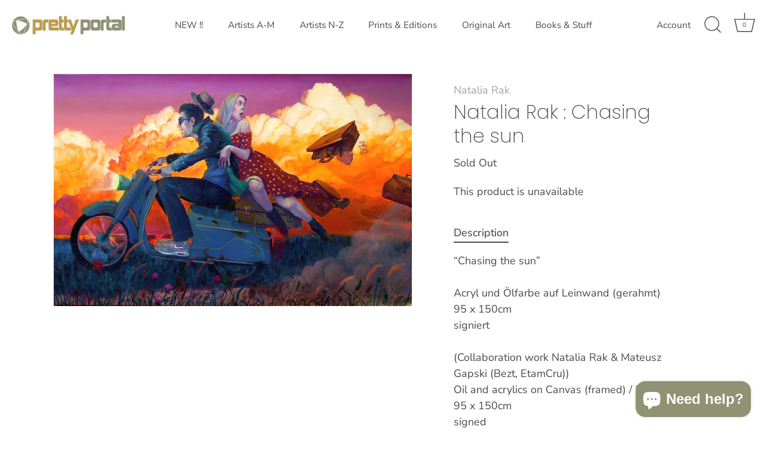

--- FILE ---
content_type: text/html; charset=utf-8
request_url: https://shop.prettyportal.de/collections/natalia-rak/products/natalia-rak-chasing-the-sun
body_size: 33312
content:
<!doctype html>
<html class="no-js" lang="en">
<head>
  <!-- Showcase 5.0.5 -->

  <link rel="preload" href="//shop.prettyportal.de/cdn/shop/t/20/assets/styles.css?v=135535670761892610971766079455" as="style">

  <meta charset="utf-8" />
<meta name="viewport" content="width=device-width,initial-scale=1.0" />
<meta http-equiv="X-UA-Compatible" content="IE=edge">

<link rel="preconnect" href="https://cdn.shopify.com" crossorigin>
<link rel="preconnect" href="https://fonts.shopify.com" crossorigin>
<link rel="preconnect" href="https://monorail-edge.shopifysvc.com"><link rel="preload" as="font" href="//shop.prettyportal.de/cdn/fonts/nunito_sans/nunitosans_n4.0276fe080df0ca4e6a22d9cb55aed3ed5ba6b1da.woff2" type="font/woff2" crossorigin><link rel="preload" as="font" href="//shop.prettyportal.de/cdn/fonts/nunito_sans/nunitosans_n7.25d963ed46da26098ebeab731e90d8802d989fa5.woff2" type="font/woff2" crossorigin><link rel="preload" as="font" href="//shop.prettyportal.de/cdn/fonts/nunito_sans/nunitosans_i4.6e408730afac1484cf297c30b0e67c86d17fc586.woff2" type="font/woff2" crossorigin><link rel="preload" as="font" href="//shop.prettyportal.de/cdn/fonts/nunito_sans/nunitosans_i7.8c1124729eec046a321e2424b2acf328c2c12139.woff2" type="font/woff2" crossorigin><link rel="preload" as="font" href="//shop.prettyportal.de/cdn/fonts/nunito_sans/nunitosans_n4.0276fe080df0ca4e6a22d9cb55aed3ed5ba6b1da.woff2" type="font/woff2" crossorigin><link rel="preload" as="font" href="//shop.prettyportal.de/cdn/fonts/poppins/poppins_n3.05f58335c3209cce17da4f1f1ab324ebe2982441.woff2" type="font/woff2" crossorigin><link rel="preload" as="font" href="//shop.prettyportal.de/cdn/fonts/poppins/poppins_n6.aa29d4918bc243723d56b59572e18228ed0786f6.woff2" type="font/woff2" crossorigin><link rel="preload" href="//shop.prettyportal.de/cdn/shop/t/20/assets/vendor.js?v=141854771668943704401643382723" as="script">
<link rel="preload" href="//shop.prettyportal.de/cdn/shop/t/20/assets/theme.js?v=173651242303104405581643382723" as="script"><link rel="canonical" href="https://shop.prettyportal.de/products/natalia-rak-chasing-the-sun" /><meta name="description" content="“Chasing the sun”, Collaboration work Natalia Rak &amp; Mateusz Gapski, Oil and acrylics on Canvas, framed, 2014, signed, Street Art, Urban Art, Original Art">
<link rel="preload" as="font" href="//shop.prettyportal.de/cdn/fonts/nunito_sans/nunitosans_n5.6fc0ed1feb3fc393c40619f180fc49c4d0aae0db.woff2" type="font/woff2" crossorigin><link rel="preload" as="font" href="//shop.prettyportal.de/cdn/fonts/nunito_sans/nunitosans_n6.6e9464eba570101a53130c8130a9e17a8eb55c21.woff2" type="font/woff2" crossorigin><meta name="theme-color" content="#8f9273">

  <title>
    Natalia Rak : Chasing the sun &ndash; Pretty Portal Artshop
  </title>

  <meta property="og:site_name" content="Pretty Portal Artshop">
<meta property="og:url" content="https://shop.prettyportal.de/products/natalia-rak-chasing-the-sun">
<meta property="og:title" content="Natalia Rak : Chasing the sun">
<meta property="og:type" content="product">
<meta property="og:description" content="“Chasing the sun”, Collaboration work Natalia Rak &amp; Mateusz Gapski, Oil and acrylics on Canvas, framed, 2014, signed, Street Art, Urban Art, Original Art"><meta property="og:image" content="http://shop.prettyportal.de/cdn/shop/products/Chasing_the_sun_95x150_Natalia_Rak_Mateusz_1200x1200.jpg?v=1400769002">
  <meta property="og:image:secure_url" content="https://shop.prettyportal.de/cdn/shop/products/Chasing_the_sun_95x150_Natalia_Rak_Mateusz_1200x1200.jpg?v=1400769002">
  <meta property="og:image:width" content="1200">
  <meta property="og:image:height" content="777"><meta property="og:price:amount" content="2,500.00">
  <meta property="og:price:currency" content="EUR"><meta name="twitter:card" content="summary_large_image">
<meta name="twitter:title" content="Natalia Rak : Chasing the sun">
<meta name="twitter:description" content="“Chasing the sun”, Collaboration work Natalia Rak &amp; Mateusz Gapski, Oil and acrylics on Canvas, framed, 2014, signed, Street Art, Urban Art, Original Art">


  <style data-shopify>
    :root {
      --viewport-height: 100vh;
      --viewport-height-first-section: 100vh;
    }
  </style>

  <link href="//shop.prettyportal.de/cdn/shop/t/20/assets/styles.css?v=135535670761892610971766079455" rel="stylesheet" type="text/css" media="all" />

  <script>window.performance && window.performance.mark && window.performance.mark('shopify.content_for_header.start');</script><meta name="google-site-verification" content="oL633sc1w_uB_rdk3oOKVCZyZQ-lFEA2_Ree-MjhZss">
<meta id="shopify-digital-wallet" name="shopify-digital-wallet" content="/116652/digital_wallets/dialog">
<meta name="shopify-checkout-api-token" content="d02e4cff1f4cf38c04ffa0af5d90453f">
<meta id="in-context-paypal-metadata" data-shop-id="116652" data-venmo-supported="false" data-environment="production" data-locale="en_US" data-paypal-v4="true" data-currency="EUR">
<link rel="alternate" type="application/json+oembed" href="https://shop.prettyportal.de/products/natalia-rak-chasing-the-sun.oembed">
<script async="async" src="/checkouts/internal/preloads.js?locale=en-DE"></script>
<script id="shopify-features" type="application/json">{"accessToken":"d02e4cff1f4cf38c04ffa0af5d90453f","betas":["rich-media-storefront-analytics"],"domain":"shop.prettyportal.de","predictiveSearch":true,"shopId":116652,"locale":"en"}</script>
<script>var Shopify = Shopify || {};
Shopify.shop = "prettyportal.myshopify.com";
Shopify.locale = "en";
Shopify.currency = {"active":"EUR","rate":"1.0"};
Shopify.country = "DE";
Shopify.theme = {"name":"Showcase","id":128305004718,"schema_name":"Showcase","schema_version":"5.0.5","theme_store_id":677,"role":"main"};
Shopify.theme.handle = "null";
Shopify.theme.style = {"id":null,"handle":null};
Shopify.cdnHost = "shop.prettyportal.de/cdn";
Shopify.routes = Shopify.routes || {};
Shopify.routes.root = "/";</script>
<script type="module">!function(o){(o.Shopify=o.Shopify||{}).modules=!0}(window);</script>
<script>!function(o){function n(){var o=[];function n(){o.push(Array.prototype.slice.apply(arguments))}return n.q=o,n}var t=o.Shopify=o.Shopify||{};t.loadFeatures=n(),t.autoloadFeatures=n()}(window);</script>
<script id="shop-js-analytics" type="application/json">{"pageType":"product"}</script>
<script defer="defer" async type="module" src="//shop.prettyportal.de/cdn/shopifycloud/shop-js/modules/v2/client.init-shop-cart-sync_C5BV16lS.en.esm.js"></script>
<script defer="defer" async type="module" src="//shop.prettyportal.de/cdn/shopifycloud/shop-js/modules/v2/chunk.common_CygWptCX.esm.js"></script>
<script type="module">
  await import("//shop.prettyportal.de/cdn/shopifycloud/shop-js/modules/v2/client.init-shop-cart-sync_C5BV16lS.en.esm.js");
await import("//shop.prettyportal.de/cdn/shopifycloud/shop-js/modules/v2/chunk.common_CygWptCX.esm.js");

  window.Shopify.SignInWithShop?.initShopCartSync?.({"fedCMEnabled":true,"windoidEnabled":true});

</script>
<script id="__st">var __st={"a":116652,"offset":3600,"reqid":"72bc02b0-f511-4811-9770-b91cf11e7cdc-1768762867","pageurl":"shop.prettyportal.de\/collections\/natalia-rak\/products\/natalia-rak-chasing-the-sun","u":"cf06a32e3cbb","p":"product","rtyp":"product","rid":317511453};</script>
<script>window.ShopifyPaypalV4VisibilityTracking = true;</script>
<script id="captcha-bootstrap">!function(){'use strict';const t='contact',e='account',n='new_comment',o=[[t,t],['blogs',n],['comments',n],[t,'customer']],c=[[e,'customer_login'],[e,'guest_login'],[e,'recover_customer_password'],[e,'create_customer']],r=t=>t.map((([t,e])=>`form[action*='/${t}']:not([data-nocaptcha='true']) input[name='form_type'][value='${e}']`)).join(','),a=t=>()=>t?[...document.querySelectorAll(t)].map((t=>t.form)):[];function s(){const t=[...o],e=r(t);return a(e)}const i='password',u='form_key',d=['recaptcha-v3-token','g-recaptcha-response','h-captcha-response',i],f=()=>{try{return window.sessionStorage}catch{return}},m='__shopify_v',_=t=>t.elements[u];function p(t,e,n=!1){try{const o=window.sessionStorage,c=JSON.parse(o.getItem(e)),{data:r}=function(t){const{data:e,action:n}=t;return t[m]||n?{data:e,action:n}:{data:t,action:n}}(c);for(const[e,n]of Object.entries(r))t.elements[e]&&(t.elements[e].value=n);n&&o.removeItem(e)}catch(o){console.error('form repopulation failed',{error:o})}}const l='form_type',E='cptcha';function T(t){t.dataset[E]=!0}const w=window,h=w.document,L='Shopify',v='ce_forms',y='captcha';let A=!1;((t,e)=>{const n=(g='f06e6c50-85a8-45c8-87d0-21a2b65856fe',I='https://cdn.shopify.com/shopifycloud/storefront-forms-hcaptcha/ce_storefront_forms_captcha_hcaptcha.v1.5.2.iife.js',D={infoText:'Protected by hCaptcha',privacyText:'Privacy',termsText:'Terms'},(t,e,n)=>{const o=w[L][v],c=o.bindForm;if(c)return c(t,g,e,D).then(n);var r;o.q.push([[t,g,e,D],n]),r=I,A||(h.body.append(Object.assign(h.createElement('script'),{id:'captcha-provider',async:!0,src:r})),A=!0)});var g,I,D;w[L]=w[L]||{},w[L][v]=w[L][v]||{},w[L][v].q=[],w[L][y]=w[L][y]||{},w[L][y].protect=function(t,e){n(t,void 0,e),T(t)},Object.freeze(w[L][y]),function(t,e,n,w,h,L){const[v,y,A,g]=function(t,e,n){const i=e?o:[],u=t?c:[],d=[...i,...u],f=r(d),m=r(i),_=r(d.filter((([t,e])=>n.includes(e))));return[a(f),a(m),a(_),s()]}(w,h,L),I=t=>{const e=t.target;return e instanceof HTMLFormElement?e:e&&e.form},D=t=>v().includes(t);t.addEventListener('submit',(t=>{const e=I(t);if(!e)return;const n=D(e)&&!e.dataset.hcaptchaBound&&!e.dataset.recaptchaBound,o=_(e),c=g().includes(e)&&(!o||!o.value);(n||c)&&t.preventDefault(),c&&!n&&(function(t){try{if(!f())return;!function(t){const e=f();if(!e)return;const n=_(t);if(!n)return;const o=n.value;o&&e.removeItem(o)}(t);const e=Array.from(Array(32),(()=>Math.random().toString(36)[2])).join('');!function(t,e){_(t)||t.append(Object.assign(document.createElement('input'),{type:'hidden',name:u})),t.elements[u].value=e}(t,e),function(t,e){const n=f();if(!n)return;const o=[...t.querySelectorAll(`input[type='${i}']`)].map((({name:t})=>t)),c=[...d,...o],r={};for(const[a,s]of new FormData(t).entries())c.includes(a)||(r[a]=s);n.setItem(e,JSON.stringify({[m]:1,action:t.action,data:r}))}(t,e)}catch(e){console.error('failed to persist form',e)}}(e),e.submit())}));const S=(t,e)=>{t&&!t.dataset[E]&&(n(t,e.some((e=>e===t))),T(t))};for(const o of['focusin','change'])t.addEventListener(o,(t=>{const e=I(t);D(e)&&S(e,y())}));const B=e.get('form_key'),M=e.get(l),P=B&&M;t.addEventListener('DOMContentLoaded',(()=>{const t=y();if(P)for(const e of t)e.elements[l].value===M&&p(e,B);[...new Set([...A(),...v().filter((t=>'true'===t.dataset.shopifyCaptcha))])].forEach((e=>S(e,t)))}))}(h,new URLSearchParams(w.location.search),n,t,e,['guest_login'])})(!0,!0)}();</script>
<script integrity="sha256-4kQ18oKyAcykRKYeNunJcIwy7WH5gtpwJnB7kiuLZ1E=" data-source-attribution="shopify.loadfeatures" defer="defer" src="//shop.prettyportal.de/cdn/shopifycloud/storefront/assets/storefront/load_feature-a0a9edcb.js" crossorigin="anonymous"></script>
<script data-source-attribution="shopify.dynamic_checkout.dynamic.init">var Shopify=Shopify||{};Shopify.PaymentButton=Shopify.PaymentButton||{isStorefrontPortableWallets:!0,init:function(){window.Shopify.PaymentButton.init=function(){};var t=document.createElement("script");t.src="https://shop.prettyportal.de/cdn/shopifycloud/portable-wallets/latest/portable-wallets.en.js",t.type="module",document.head.appendChild(t)}};
</script>
<script data-source-attribution="shopify.dynamic_checkout.buyer_consent">
  function portableWalletsHideBuyerConsent(e){var t=document.getElementById("shopify-buyer-consent"),n=document.getElementById("shopify-subscription-policy-button");t&&n&&(t.classList.add("hidden"),t.setAttribute("aria-hidden","true"),n.removeEventListener("click",e))}function portableWalletsShowBuyerConsent(e){var t=document.getElementById("shopify-buyer-consent"),n=document.getElementById("shopify-subscription-policy-button");t&&n&&(t.classList.remove("hidden"),t.removeAttribute("aria-hidden"),n.addEventListener("click",e))}window.Shopify?.PaymentButton&&(window.Shopify.PaymentButton.hideBuyerConsent=portableWalletsHideBuyerConsent,window.Shopify.PaymentButton.showBuyerConsent=portableWalletsShowBuyerConsent);
</script>
<script data-source-attribution="shopify.dynamic_checkout.cart.bootstrap">document.addEventListener("DOMContentLoaded",(function(){function t(){return document.querySelector("shopify-accelerated-checkout-cart, shopify-accelerated-checkout")}if(t())Shopify.PaymentButton.init();else{new MutationObserver((function(e,n){t()&&(Shopify.PaymentButton.init(),n.disconnect())})).observe(document.body,{childList:!0,subtree:!0})}}));
</script>
<script id='scb4127' type='text/javascript' async='' src='https://shop.prettyportal.de/cdn/shopifycloud/privacy-banner/storefront-banner.js'></script><link id="shopify-accelerated-checkout-styles" rel="stylesheet" media="screen" href="https://shop.prettyportal.de/cdn/shopifycloud/portable-wallets/latest/accelerated-checkout-backwards-compat.css" crossorigin="anonymous">
<style id="shopify-accelerated-checkout-cart">
        #shopify-buyer-consent {
  margin-top: 1em;
  display: inline-block;
  width: 100%;
}

#shopify-buyer-consent.hidden {
  display: none;
}

#shopify-subscription-policy-button {
  background: none;
  border: none;
  padding: 0;
  text-decoration: underline;
  font-size: inherit;
  cursor: pointer;
}

#shopify-subscription-policy-button::before {
  box-shadow: none;
}

      </style>

<script>window.performance && window.performance.mark && window.performance.mark('shopify.content_for_header.end');</script>

  <script>
    document.documentElement.className = document.documentElement.className.replace('no-js', 'js');
    window.theme = window.theme || {};
    
      theme.money_format_with_code_preference = "\u0026euro;{{amount}}";
    
    theme.money_format = "\u0026euro;{{amount}}";
    theme.money_container = '.theme-money';
    theme.strings = {
      previous: "Previous",
      next: "Next",
      close: "Close",
      addressError: "Error looking up that address",
      addressNoResults: "No results for that address",
      addressQueryLimit: "You have exceeded the Google API usage limit. Consider upgrading to a \u003ca href=\"https:\/\/developers.google.com\/maps\/premium\/usage-limits\"\u003ePremium Plan\u003c\/a\u003e.",
      authError: "There was a problem authenticating your Google Maps API Key.",
      back: "Back",
      cartConfirmation: "You must agree to the terms and conditions before continuing.",
      loadMore: "Load more",
      infiniteScrollNoMore: "No more results",
      priceNonExistent: "Unavailable",
      buttonDefault: "Add to Cart",
      buttonPreorder: "Pre-order",
      buttonNoStock: "Out of stock",
      buttonNoVariant: "Unavailable",
      variantNoStock: "Sold out",
      unitPriceSeparator: " \/ ",
      colorBoxPrevious: "Previous",
      colorBoxNext: "Next",
      colorBoxClose: "Close",
      navigateHome: "Home",
      productAddingToCart: "Adding",
      productAddedToCart: "Added to cart",
      popupWasAdded: "was added to your cart",
      popupCheckout: "Checkout",
      popupContinueShopping: "Continue shopping",
      onlyXLeft: "[[ quantity ]] in stock",
      priceSoldOut: "Sold Out",
      loading: "Loading...",
      viewCart: "View cart",
      page: "Page {{ page }}",
      imageSlider: "Image slider",
      clearAll: "Clear all"
    };
    theme.routes = {
      root_url: '/',
      cart_url: '/cart',
      cart_add_url: '/cart/add',
      checkout: '/checkout'
    };
    theme.settings = {
      productImageParallax: true,
      animationEnabledDesktop: true,
      animationEnabledMobile: false
    };

    theme.checkViewportFillers = function(){
      var toggleState = false;
      var elPageContent = document.getElementById('page-content');
      if(elPageContent) {
        var elOverlapSection = elPageContent.querySelector('.header-overlap-section');
        if (elOverlapSection) {
          var padding = parseInt(getComputedStyle(elPageContent).getPropertyValue('padding-top'));
          toggleState = ((Math.round(elOverlapSection.offsetTop) - padding) === 0);
        }
      }
      if(toggleState) {
        document.getElementsByTagName('body')[0].classList.add('header-section-overlap');
      } else {
        document.getElementsByTagName('body')[0].classList.remove('header-section-overlap');
      }
    };

    theme.assessAltLogo = function(){
      var elsOverlappers = document.querySelectorAll('.needs-alt-logo');
      var useAltLogo = false;
      if(elsOverlappers.length) {
        var elSiteControl = document.querySelector('#site-control');
        var elSiteControlInner = document.querySelector('#site-control .site-control__inner');
        var headerMid = elSiteControlInner.offsetTop + elSiteControl.offsetTop + elSiteControlInner.offsetHeight / 2;
        Array.prototype.forEach.call(elsOverlappers, function(el, i){
          var thisTop = el.getBoundingClientRect().top;
          var thisBottom = thisTop + el.offsetHeight;
          if(headerMid > thisTop && headerMid < thisBottom) {
            useAltLogo = true;
            return false;
          }
        });
      }
      if(useAltLogo) {
        document.getElementsByTagName('body')[0].classList.add('use-alt-logo');
      } else {
        document.getElementsByTagName('body')[0].classList.remove('use-alt-logo');
      }
    };
  </script>
<script src="https://cdn.shopify.com/extensions/7bc9bb47-adfa-4267-963e-cadee5096caf/inbox-1252/assets/inbox-chat-loader.js" type="text/javascript" defer="defer"></script>
<link href="https://monorail-edge.shopifysvc.com" rel="dns-prefetch">
<script>(function(){if ("sendBeacon" in navigator && "performance" in window) {try {var session_token_from_headers = performance.getEntriesByType('navigation')[0].serverTiming.find(x => x.name == '_s').description;} catch {var session_token_from_headers = undefined;}var session_cookie_matches = document.cookie.match(/_shopify_s=([^;]*)/);var session_token_from_cookie = session_cookie_matches && session_cookie_matches.length === 2 ? session_cookie_matches[1] : "";var session_token = session_token_from_headers || session_token_from_cookie || "";function handle_abandonment_event(e) {var entries = performance.getEntries().filter(function(entry) {return /monorail-edge.shopifysvc.com/.test(entry.name);});if (!window.abandonment_tracked && entries.length === 0) {window.abandonment_tracked = true;var currentMs = Date.now();var navigation_start = performance.timing.navigationStart;var payload = {shop_id: 116652,url: window.location.href,navigation_start,duration: currentMs - navigation_start,session_token,page_type: "product"};window.navigator.sendBeacon("https://monorail-edge.shopifysvc.com/v1/produce", JSON.stringify({schema_id: "online_store_buyer_site_abandonment/1.1",payload: payload,metadata: {event_created_at_ms: currentMs,event_sent_at_ms: currentMs}}));}}window.addEventListener('pagehide', handle_abandonment_event);}}());</script>
<script id="web-pixels-manager-setup">(function e(e,d,r,n,o){if(void 0===o&&(o={}),!Boolean(null===(a=null===(i=window.Shopify)||void 0===i?void 0:i.analytics)||void 0===a?void 0:a.replayQueue)){var i,a;window.Shopify=window.Shopify||{};var t=window.Shopify;t.analytics=t.analytics||{};var s=t.analytics;s.replayQueue=[],s.publish=function(e,d,r){return s.replayQueue.push([e,d,r]),!0};try{self.performance.mark("wpm:start")}catch(e){}var l=function(){var e={modern:/Edge?\/(1{2}[4-9]|1[2-9]\d|[2-9]\d{2}|\d{4,})\.\d+(\.\d+|)|Firefox\/(1{2}[4-9]|1[2-9]\d|[2-9]\d{2}|\d{4,})\.\d+(\.\d+|)|Chrom(ium|e)\/(9{2}|\d{3,})\.\d+(\.\d+|)|(Maci|X1{2}).+ Version\/(15\.\d+|(1[6-9]|[2-9]\d|\d{3,})\.\d+)([,.]\d+|)( \(\w+\)|)( Mobile\/\w+|) Safari\/|Chrome.+OPR\/(9{2}|\d{3,})\.\d+\.\d+|(CPU[ +]OS|iPhone[ +]OS|CPU[ +]iPhone|CPU IPhone OS|CPU iPad OS)[ +]+(15[._]\d+|(1[6-9]|[2-9]\d|\d{3,})[._]\d+)([._]\d+|)|Android:?[ /-](13[3-9]|1[4-9]\d|[2-9]\d{2}|\d{4,})(\.\d+|)(\.\d+|)|Android.+Firefox\/(13[5-9]|1[4-9]\d|[2-9]\d{2}|\d{4,})\.\d+(\.\d+|)|Android.+Chrom(ium|e)\/(13[3-9]|1[4-9]\d|[2-9]\d{2}|\d{4,})\.\d+(\.\d+|)|SamsungBrowser\/([2-9]\d|\d{3,})\.\d+/,legacy:/Edge?\/(1[6-9]|[2-9]\d|\d{3,})\.\d+(\.\d+|)|Firefox\/(5[4-9]|[6-9]\d|\d{3,})\.\d+(\.\d+|)|Chrom(ium|e)\/(5[1-9]|[6-9]\d|\d{3,})\.\d+(\.\d+|)([\d.]+$|.*Safari\/(?![\d.]+ Edge\/[\d.]+$))|(Maci|X1{2}).+ Version\/(10\.\d+|(1[1-9]|[2-9]\d|\d{3,})\.\d+)([,.]\d+|)( \(\w+\)|)( Mobile\/\w+|) Safari\/|Chrome.+OPR\/(3[89]|[4-9]\d|\d{3,})\.\d+\.\d+|(CPU[ +]OS|iPhone[ +]OS|CPU[ +]iPhone|CPU IPhone OS|CPU iPad OS)[ +]+(10[._]\d+|(1[1-9]|[2-9]\d|\d{3,})[._]\d+)([._]\d+|)|Android:?[ /-](13[3-9]|1[4-9]\d|[2-9]\d{2}|\d{4,})(\.\d+|)(\.\d+|)|Mobile Safari.+OPR\/([89]\d|\d{3,})\.\d+\.\d+|Android.+Firefox\/(13[5-9]|1[4-9]\d|[2-9]\d{2}|\d{4,})\.\d+(\.\d+|)|Android.+Chrom(ium|e)\/(13[3-9]|1[4-9]\d|[2-9]\d{2}|\d{4,})\.\d+(\.\d+|)|Android.+(UC? ?Browser|UCWEB|U3)[ /]?(15\.([5-9]|\d{2,})|(1[6-9]|[2-9]\d|\d{3,})\.\d+)\.\d+|SamsungBrowser\/(5\.\d+|([6-9]|\d{2,})\.\d+)|Android.+MQ{2}Browser\/(14(\.(9|\d{2,})|)|(1[5-9]|[2-9]\d|\d{3,})(\.\d+|))(\.\d+|)|K[Aa][Ii]OS\/(3\.\d+|([4-9]|\d{2,})\.\d+)(\.\d+|)/},d=e.modern,r=e.legacy,n=navigator.userAgent;return n.match(d)?"modern":n.match(r)?"legacy":"unknown"}(),u="modern"===l?"modern":"legacy",c=(null!=n?n:{modern:"",legacy:""})[u],f=function(e){return[e.baseUrl,"/wpm","/b",e.hashVersion,"modern"===e.buildTarget?"m":"l",".js"].join("")}({baseUrl:d,hashVersion:r,buildTarget:u}),m=function(e){var d=e.version,r=e.bundleTarget,n=e.surface,o=e.pageUrl,i=e.monorailEndpoint;return{emit:function(e){var a=e.status,t=e.errorMsg,s=(new Date).getTime(),l=JSON.stringify({metadata:{event_sent_at_ms:s},events:[{schema_id:"web_pixels_manager_load/3.1",payload:{version:d,bundle_target:r,page_url:o,status:a,surface:n,error_msg:t},metadata:{event_created_at_ms:s}}]});if(!i)return console&&console.warn&&console.warn("[Web Pixels Manager] No Monorail endpoint provided, skipping logging."),!1;try{return self.navigator.sendBeacon.bind(self.navigator)(i,l)}catch(e){}var u=new XMLHttpRequest;try{return u.open("POST",i,!0),u.setRequestHeader("Content-Type","text/plain"),u.send(l),!0}catch(e){return console&&console.warn&&console.warn("[Web Pixels Manager] Got an unhandled error while logging to Monorail."),!1}}}}({version:r,bundleTarget:l,surface:e.surface,pageUrl:self.location.href,monorailEndpoint:e.monorailEndpoint});try{o.browserTarget=l,function(e){var d=e.src,r=e.async,n=void 0===r||r,o=e.onload,i=e.onerror,a=e.sri,t=e.scriptDataAttributes,s=void 0===t?{}:t,l=document.createElement("script"),u=document.querySelector("head"),c=document.querySelector("body");if(l.async=n,l.src=d,a&&(l.integrity=a,l.crossOrigin="anonymous"),s)for(var f in s)if(Object.prototype.hasOwnProperty.call(s,f))try{l.dataset[f]=s[f]}catch(e){}if(o&&l.addEventListener("load",o),i&&l.addEventListener("error",i),u)u.appendChild(l);else{if(!c)throw new Error("Did not find a head or body element to append the script");c.appendChild(l)}}({src:f,async:!0,onload:function(){if(!function(){var e,d;return Boolean(null===(d=null===(e=window.Shopify)||void 0===e?void 0:e.analytics)||void 0===d?void 0:d.initialized)}()){var d=window.webPixelsManager.init(e)||void 0;if(d){var r=window.Shopify.analytics;r.replayQueue.forEach((function(e){var r=e[0],n=e[1],o=e[2];d.publishCustomEvent(r,n,o)})),r.replayQueue=[],r.publish=d.publishCustomEvent,r.visitor=d.visitor,r.initialized=!0}}},onerror:function(){return m.emit({status:"failed",errorMsg:"".concat(f," has failed to load")})},sri:function(e){var d=/^sha384-[A-Za-z0-9+/=]+$/;return"string"==typeof e&&d.test(e)}(c)?c:"",scriptDataAttributes:o}),m.emit({status:"loading"})}catch(e){m.emit({status:"failed",errorMsg:(null==e?void 0:e.message)||"Unknown error"})}}})({shopId: 116652,storefrontBaseUrl: "https://shop.prettyportal.de",extensionsBaseUrl: "https://extensions.shopifycdn.com/cdn/shopifycloud/web-pixels-manager",monorailEndpoint: "https://monorail-edge.shopifysvc.com/unstable/produce_batch",surface: "storefront-renderer",enabledBetaFlags: ["2dca8a86"],webPixelsConfigList: [{"id":"1032454412","configuration":"{\"config\":\"{\\\"pixel_id\\\":\\\"GT-MB654MF\\\",\\\"target_country\\\":\\\"DE\\\",\\\"gtag_events\\\":[{\\\"type\\\":\\\"purchase\\\",\\\"action_label\\\":\\\"MC-G46MFMTMCH\\\"},{\\\"type\\\":\\\"page_view\\\",\\\"action_label\\\":\\\"MC-G46MFMTMCH\\\"},{\\\"type\\\":\\\"view_item\\\",\\\"action_label\\\":\\\"MC-G46MFMTMCH\\\"}],\\\"enable_monitoring_mode\\\":false}\"}","eventPayloadVersion":"v1","runtimeContext":"OPEN","scriptVersion":"b2a88bafab3e21179ed38636efcd8a93","type":"APP","apiClientId":1780363,"privacyPurposes":[],"dataSharingAdjustments":{"protectedCustomerApprovalScopes":["read_customer_address","read_customer_email","read_customer_name","read_customer_personal_data","read_customer_phone"]}},{"id":"481755404","configuration":"{\"pixel_id\":\"238758361222553\",\"pixel_type\":\"facebook_pixel\",\"metaapp_system_user_token\":\"-\"}","eventPayloadVersion":"v1","runtimeContext":"OPEN","scriptVersion":"ca16bc87fe92b6042fbaa3acc2fbdaa6","type":"APP","apiClientId":2329312,"privacyPurposes":["ANALYTICS","MARKETING","SALE_OF_DATA"],"dataSharingAdjustments":{"protectedCustomerApprovalScopes":["read_customer_address","read_customer_email","read_customer_name","read_customer_personal_data","read_customer_phone"]}},{"id":"shopify-app-pixel","configuration":"{}","eventPayloadVersion":"v1","runtimeContext":"STRICT","scriptVersion":"0450","apiClientId":"shopify-pixel","type":"APP","privacyPurposes":["ANALYTICS","MARKETING"]},{"id":"shopify-custom-pixel","eventPayloadVersion":"v1","runtimeContext":"LAX","scriptVersion":"0450","apiClientId":"shopify-pixel","type":"CUSTOM","privacyPurposes":["ANALYTICS","MARKETING"]}],isMerchantRequest: false,initData: {"shop":{"name":"Pretty Portal Artshop","paymentSettings":{"currencyCode":"EUR"},"myshopifyDomain":"prettyportal.myshopify.com","countryCode":"DE","storefrontUrl":"https:\/\/shop.prettyportal.de"},"customer":null,"cart":null,"checkout":null,"productVariants":[{"price":{"amount":2500.0,"currencyCode":"EUR"},"product":{"title":"Natalia Rak : Chasing the sun","vendor":"Natalia Rak","id":"317511453","untranslatedTitle":"Natalia Rak : Chasing the sun","url":"\/products\/natalia-rak-chasing-the-sun","type":"Painting"},"id":"761092153","image":{"src":"\/\/shop.prettyportal.de\/cdn\/shop\/products\/Chasing_the_sun_95x150_Natalia_Rak_Mateusz.jpg?v=1400769002"},"sku":"","title":"Chasing the sun","untranslatedTitle":"Chasing the sun"}],"purchasingCompany":null},},"https://shop.prettyportal.de/cdn","fcfee988w5aeb613cpc8e4bc33m6693e112",{"modern":"","legacy":""},{"shopId":"116652","storefrontBaseUrl":"https:\/\/shop.prettyportal.de","extensionBaseUrl":"https:\/\/extensions.shopifycdn.com\/cdn\/shopifycloud\/web-pixels-manager","surface":"storefront-renderer","enabledBetaFlags":"[\"2dca8a86\"]","isMerchantRequest":"false","hashVersion":"fcfee988w5aeb613cpc8e4bc33m6693e112","publish":"custom","events":"[[\"page_viewed\",{}],[\"product_viewed\",{\"productVariant\":{\"price\":{\"amount\":2500.0,\"currencyCode\":\"EUR\"},\"product\":{\"title\":\"Natalia Rak : Chasing the sun\",\"vendor\":\"Natalia Rak\",\"id\":\"317511453\",\"untranslatedTitle\":\"Natalia Rak : Chasing the sun\",\"url\":\"\/products\/natalia-rak-chasing-the-sun\",\"type\":\"Painting\"},\"id\":\"761092153\",\"image\":{\"src\":\"\/\/shop.prettyportal.de\/cdn\/shop\/products\/Chasing_the_sun_95x150_Natalia_Rak_Mateusz.jpg?v=1400769002\"},\"sku\":\"\",\"title\":\"Chasing the sun\",\"untranslatedTitle\":\"Chasing the sun\"}}]]"});</script><script>
  window.ShopifyAnalytics = window.ShopifyAnalytics || {};
  window.ShopifyAnalytics.meta = window.ShopifyAnalytics.meta || {};
  window.ShopifyAnalytics.meta.currency = 'EUR';
  var meta = {"product":{"id":317511453,"gid":"gid:\/\/shopify\/Product\/317511453","vendor":"Natalia Rak","type":"Painting","handle":"natalia-rak-chasing-the-sun","variants":[{"id":761092153,"price":250000,"name":"Natalia Rak : Chasing the sun - Chasing the sun","public_title":"Chasing the sun","sku":""}],"remote":false},"page":{"pageType":"product","resourceType":"product","resourceId":317511453,"requestId":"72bc02b0-f511-4811-9770-b91cf11e7cdc-1768762867"}};
  for (var attr in meta) {
    window.ShopifyAnalytics.meta[attr] = meta[attr];
  }
</script>
<script class="analytics">
  (function () {
    var customDocumentWrite = function(content) {
      var jquery = null;

      if (window.jQuery) {
        jquery = window.jQuery;
      } else if (window.Checkout && window.Checkout.$) {
        jquery = window.Checkout.$;
      }

      if (jquery) {
        jquery('body').append(content);
      }
    };

    var hasLoggedConversion = function(token) {
      if (token) {
        return document.cookie.indexOf('loggedConversion=' + token) !== -1;
      }
      return false;
    }

    var setCookieIfConversion = function(token) {
      if (token) {
        var twoMonthsFromNow = new Date(Date.now());
        twoMonthsFromNow.setMonth(twoMonthsFromNow.getMonth() + 2);

        document.cookie = 'loggedConversion=' + token + '; expires=' + twoMonthsFromNow;
      }
    }

    var trekkie = window.ShopifyAnalytics.lib = window.trekkie = window.trekkie || [];
    if (trekkie.integrations) {
      return;
    }
    trekkie.methods = [
      'identify',
      'page',
      'ready',
      'track',
      'trackForm',
      'trackLink'
    ];
    trekkie.factory = function(method) {
      return function() {
        var args = Array.prototype.slice.call(arguments);
        args.unshift(method);
        trekkie.push(args);
        return trekkie;
      };
    };
    for (var i = 0; i < trekkie.methods.length; i++) {
      var key = trekkie.methods[i];
      trekkie[key] = trekkie.factory(key);
    }
    trekkie.load = function(config) {
      trekkie.config = config || {};
      trekkie.config.initialDocumentCookie = document.cookie;
      var first = document.getElementsByTagName('script')[0];
      var script = document.createElement('script');
      script.type = 'text/javascript';
      script.onerror = function(e) {
        var scriptFallback = document.createElement('script');
        scriptFallback.type = 'text/javascript';
        scriptFallback.onerror = function(error) {
                var Monorail = {
      produce: function produce(monorailDomain, schemaId, payload) {
        var currentMs = new Date().getTime();
        var event = {
          schema_id: schemaId,
          payload: payload,
          metadata: {
            event_created_at_ms: currentMs,
            event_sent_at_ms: currentMs
          }
        };
        return Monorail.sendRequest("https://" + monorailDomain + "/v1/produce", JSON.stringify(event));
      },
      sendRequest: function sendRequest(endpointUrl, payload) {
        // Try the sendBeacon API
        if (window && window.navigator && typeof window.navigator.sendBeacon === 'function' && typeof window.Blob === 'function' && !Monorail.isIos12()) {
          var blobData = new window.Blob([payload], {
            type: 'text/plain'
          });

          if (window.navigator.sendBeacon(endpointUrl, blobData)) {
            return true;
          } // sendBeacon was not successful

        } // XHR beacon

        var xhr = new XMLHttpRequest();

        try {
          xhr.open('POST', endpointUrl);
          xhr.setRequestHeader('Content-Type', 'text/plain');
          xhr.send(payload);
        } catch (e) {
          console.log(e);
        }

        return false;
      },
      isIos12: function isIos12() {
        return window.navigator.userAgent.lastIndexOf('iPhone; CPU iPhone OS 12_') !== -1 || window.navigator.userAgent.lastIndexOf('iPad; CPU OS 12_') !== -1;
      }
    };
    Monorail.produce('monorail-edge.shopifysvc.com',
      'trekkie_storefront_load_errors/1.1',
      {shop_id: 116652,
      theme_id: 128305004718,
      app_name: "storefront",
      context_url: window.location.href,
      source_url: "//shop.prettyportal.de/cdn/s/trekkie.storefront.cd680fe47e6c39ca5d5df5f0a32d569bc48c0f27.min.js"});

        };
        scriptFallback.async = true;
        scriptFallback.src = '//shop.prettyportal.de/cdn/s/trekkie.storefront.cd680fe47e6c39ca5d5df5f0a32d569bc48c0f27.min.js';
        first.parentNode.insertBefore(scriptFallback, first);
      };
      script.async = true;
      script.src = '//shop.prettyportal.de/cdn/s/trekkie.storefront.cd680fe47e6c39ca5d5df5f0a32d569bc48c0f27.min.js';
      first.parentNode.insertBefore(script, first);
    };
    trekkie.load(
      {"Trekkie":{"appName":"storefront","development":false,"defaultAttributes":{"shopId":116652,"isMerchantRequest":null,"themeId":128305004718,"themeCityHash":"14120768769897380337","contentLanguage":"en","currency":"EUR","eventMetadataId":"243b8f4d-952f-4afb-b00d-cc074f42cee9"},"isServerSideCookieWritingEnabled":true,"monorailRegion":"shop_domain","enabledBetaFlags":["65f19447"]},"Session Attribution":{},"S2S":{"facebookCapiEnabled":false,"source":"trekkie-storefront-renderer","apiClientId":580111}}
    );

    var loaded = false;
    trekkie.ready(function() {
      if (loaded) return;
      loaded = true;

      window.ShopifyAnalytics.lib = window.trekkie;

      var originalDocumentWrite = document.write;
      document.write = customDocumentWrite;
      try { window.ShopifyAnalytics.merchantGoogleAnalytics.call(this); } catch(error) {};
      document.write = originalDocumentWrite;

      window.ShopifyAnalytics.lib.page(null,{"pageType":"product","resourceType":"product","resourceId":317511453,"requestId":"72bc02b0-f511-4811-9770-b91cf11e7cdc-1768762867","shopifyEmitted":true});

      var match = window.location.pathname.match(/checkouts\/(.+)\/(thank_you|post_purchase)/)
      var token = match? match[1]: undefined;
      if (!hasLoggedConversion(token)) {
        setCookieIfConversion(token);
        window.ShopifyAnalytics.lib.track("Viewed Product",{"currency":"EUR","variantId":761092153,"productId":317511453,"productGid":"gid:\/\/shopify\/Product\/317511453","name":"Natalia Rak : Chasing the sun - Chasing the sun","price":"2500.00","sku":"","brand":"Natalia Rak","variant":"Chasing the sun","category":"Painting","nonInteraction":true,"remote":false},undefined,undefined,{"shopifyEmitted":true});
      window.ShopifyAnalytics.lib.track("monorail:\/\/trekkie_storefront_viewed_product\/1.1",{"currency":"EUR","variantId":761092153,"productId":317511453,"productGid":"gid:\/\/shopify\/Product\/317511453","name":"Natalia Rak : Chasing the sun - Chasing the sun","price":"2500.00","sku":"","brand":"Natalia Rak","variant":"Chasing the sun","category":"Painting","nonInteraction":true,"remote":false,"referer":"https:\/\/shop.prettyportal.de\/collections\/natalia-rak\/products\/natalia-rak-chasing-the-sun"});
      }
    });


        var eventsListenerScript = document.createElement('script');
        eventsListenerScript.async = true;
        eventsListenerScript.src = "//shop.prettyportal.de/cdn/shopifycloud/storefront/assets/shop_events_listener-3da45d37.js";
        document.getElementsByTagName('head')[0].appendChild(eventsListenerScript);

})();</script>
<script
  defer
  src="https://shop.prettyportal.de/cdn/shopifycloud/perf-kit/shopify-perf-kit-3.0.4.min.js"
  data-application="storefront-renderer"
  data-shop-id="116652"
  data-render-region="gcp-us-east1"
  data-page-type="product"
  data-theme-instance-id="128305004718"
  data-theme-name="Showcase"
  data-theme-version="5.0.5"
  data-monorail-region="shop_domain"
  data-resource-timing-sampling-rate="10"
  data-shs="true"
  data-shs-beacon="true"
  data-shs-export-with-fetch="true"
  data-shs-logs-sample-rate="1"
  data-shs-beacon-endpoint="https://shop.prettyportal.de/api/collect"
></script>
</head>

<body id="page-natalia-rak-chasing-the-sun" class="page-natalia-rak-chasing-the-sun template-product">
  

  
    <script>
      if ('IntersectionObserver' in window) {
        document.body.classList.add("cc-animate-enabled");
      }

      window.addEventListener("pageshow", function(){
        document.getElementById('cc-veil').classList.remove('-in');
      });
    </script>
  

  <a class="skip-link visually-hidden" href="#page-content">Skip to content</a>

  <div id="shopify-section-header" class="shopify-section"><style type="text/css">
  
    .logo img { width: 140px; }
    @media(min-width:768px){
    .logo img { width: 200px; }
    }
  

  .cc-announcement {
    
      font-size: 16px;
    
  }

  @media (min-width: 768px) {
    .cc-announcement {
      font-size: 18px;
    }
  }
</style>


<form action="/cart" method="post" id="cc-checkout-form">
</form>


  

  
<div data-section-type="header" itemscope itemtype="http://schema.org/Organization">
    <div id="site-control" class="site-control inline icons
      nav-inline-desktop
      
      fixed
      nav-opaque
      
      alt-logo-when-active
      has-localization
      "
      data-cc-animate
      data-opacity="opaque"
      data-positioning="sticky"
    >
      

      <div class="links site-control__inner">
        <a class="menu" href="#page-menu" aria-controls="page-menu" data-modal-nav-toggle aria-label="Menu">
          <span class="icon-menu">
  <span class="icon-menu__bar icon-menu__bar-1"></span>
  <span class="icon-menu__bar icon-menu__bar-2"></span>
  <span class="icon-menu__bar icon-menu__bar-3"></span>
</span>

          <span class="text-link">Menu</span>
        </a>

        
  <a data-cc-animate-click data-cc-animate class="logo " href="/"
     itemprop="url">

    

    <meta itemprop="name" content="Pretty Portal Artshop">
    
      
      
      <img src="//shop.prettyportal.de/cdn/shop/files/pp_logo_500pxl_500x.jpg?v=1643384741" alt="Pretty Portal Artshop" itemprop="logo"
           width="468" height="87"/>

      
    

    
  </a>
  

        
      <div class="site-control__inline-links">
        <div class="nav-row multi-level-nav reveal-on-hover" role="navigation" aria-label="Primary navigation">
          <div class="tier-1">
            <ul>
              
<li class="">
                  <a data-cc-animate-click href="/collections/new" class=" " >
                    NEW !!
                  </a>

                  
                </li>
              
<li class=" contains-children">
                  <a  href="/collections/frontpage" class=" has-children" aria-haspopup="true">
                    Artists A-M
                  </a>

                  

                    
                    

                    <ul 
                        class="nav-rows"
                      >

                      
                        <li class=" contains-children">
                          <a  href="/collections/local-heroes" class="has-children column-title" aria-haspopup="true">
                            # LOCAL HEROES #

                            
                              <span class="arr arr--small"><svg xmlns="http://www.w3.org/2000/svg" viewBox="0 0 24 24">
  <path d="M0-.25H24v24H0Z" transform="translate(0 0.25)" style="fill:none"/>
  <polyline points="10 17.83 15.4 12.43 10 7.03"
            style="fill:none;stroke:currentColor;stroke-linecap:round;stroke-miterlimit:8;stroke-width:2px"/>
</svg>
</span>
                            
                          </a>

                          
                            <ul>
                              
                                <li class="">
                                  <a data-cc-animate-click href="/collections/decycle">DECYCLE</a>
                                </li>
                              
                                <li class="">
                                  <a data-cc-animate-click href="/collections/foto-schiko">Foto Schiko</a>
                                </li>
                              
                                <li class="">
                                  <a data-cc-animate-click href="/collections/markant">Markant</a>
                                </li>
                              
                                <li class="">
                                  <a data-cc-animate-click href="/collections/mexer">Mexer</a>
                                </li>
                              
                            </ul>
                          
                        </li>
                      
                        <li class="">
                          <a data-cc-animate-click href="/collections/ardif-1" class="" >
                            ARDIF

                            
                          </a>

                          
                        </li>
                      
                        <li class="">
                          <a data-cc-animate-click href="/collections/alexis-bust-stephens" class="" >
                            Alexis "Bust" Stephens

                            
                          </a>

                          
                        </li>
                      
                        <li class="">
                          <a data-cc-animate-click href="/collections/ben-slow" class="" >
                            Ben Slow

                            
                          </a>

                          
                        </li>
                      
                        <li class="">
                          <a data-cc-animate-click href="/collections/bordalo-ii" class="" >
                            Bordalo II

                            
                          </a>

                          
                        </li>
                      
                        <li class="">
                          <a data-cc-animate-click href="/collections/btoy" class="" >
                            BTOY

                            
                          </a>

                          
                        </li>
                      
                        <li class="">
                          <a data-cc-animate-click href="/collections/chazme" class="" >
                            CHAZME

                            
                          </a>

                          
                        </li>
                      
                        <li class="">
                          <a data-cc-animate-click href="/collections/doppeldenk" class="" >
                            Doppeldenk

                            
                          </a>

                          
                        </li>
                      
                        <li class="">
                          <a data-cc-animate-click href="/collections/epod" class="" >
                            EPOD

                            
                          </a>

                          
                        </li>
                      
                        <li class="">
                          <a data-cc-animate-click href="/collections/fake" class="" >
                            FAKE

                            
                          </a>

                          
                        </li>
                      
                        <li class="">
                          <a data-cc-animate-click href="/collections/findac" class="" >
                            FinDAC

                            
                          </a>

                          
                        </li>
                      
                        <li class="">
                          <a data-cc-animate-click href="/collections/guy-denning" class="" >
                            Guy Denning

                            
                          </a>

                          
                        </li>
                      
                        <li class="">
                          <a data-cc-animate-click href="/collections/kurznachzehn" class="" >
                            kurznachzehn

                            
                          </a>

                          
                        </li>
                      
                        <li class="">
                          <a data-cc-animate-click href="/collections/jana-js" class="" >
                            Jana & JS

                            
                          </a>

                          
                        </li>
                      
                        <li class="">
                          <a data-cc-animate-click href="/collections/l-e-t" class="" >
                            L.E.T.

                            
                          </a>

                          
                        </li>
                      
                        <li class="">
                          <a data-cc-animate-click href="/collections/marc-c-woehr" class="" >
                            Marc C. Woehr

                            
                          </a>

                          
                        </li>
                      
                        <li class="">
                          <a data-cc-animate-click href="/collections/monkeybird" class="" >
                            Monkeybird

                            
                          </a>

                          
                        </li>
                      

                      
                    </ul>
                  
                </li>
              
<li class=" contains-children">
                  <a  href="/collections/frontpage" class=" has-children" aria-haspopup="true">
                    Artists N-Z
                  </a>

                  

                    
                    

                    <ul 
                        class="nav-rows"
                      >

                      
                        <li class="active">
                          <a data-cc-animate-click href="/collections/natalia-rak" class="" >
                            Natalia Rak

                            
                          </a>

                          
                        </li>
                      
                        <li class="">
                          <a data-cc-animate-click href="/collections/nychos" class="" >
                            Nychos

                            
                          </a>

                          
                        </li>
                      
                        <li class="">
                          <a data-cc-animate-click href="/collections/obey-shepard-fairey" class="" >
                            OBEY | Shepard Fairey

                            
                          </a>

                          
                        </li>
                      
                        <li class="">
                          <a data-cc-animate-click href="/collections/orticanoodles" class="" >
                            Orticanoodles

                            
                          </a>

                          
                        </li>
                      
                        <li class="">
                          <a data-cc-animate-click href="/collections/magic" class="" >
                            Oliver Räke (MAGIC)

                            
                          </a>

                          
                        </li>
                      
                        <li class="">
                          <a data-cc-animate-click href="/collections/otto-schade-aka-osch" class="" >
                            Otto Schade (aka OSCH)

                            
                          </a>

                          
                        </li>
                      
                        <li class="">
                          <a data-cc-animate-click href="/collections/parvati" class="" >
                            Parvati

                            
                          </a>

                          
                        </li>
                      
                        <li class="">
                          <a data-cc-animate-click href="/collections/pdot" class="" >
                            PDOT

                            
                          </a>

                          
                        </li>
                      
                        <li class="">
                          <a data-cc-animate-click href="/collections/pixelpancho" class="" >
                            Pixelpancho

                            
                          </a>

                          
                        </li>
                      
                        <li class="">
                          <a data-cc-animate-click href="/collections/roman-klonek" class="" >
                            Roman Klonek

                            
                          </a>

                          
                        </li>
                      
                        <li class="">
                          <a data-cc-animate-click href="/collections/seileise-1" class="" >
                            SeiLeise

                            
                          </a>

                          
                        </li>
                      
                        <li class="">
                          <a data-cc-animate-click href="/collections/sam3-1" class="" >
                            SAM3

                            
                          </a>

                          
                        </li>
                      
                        <li class="">
                          <a data-cc-animate-click href="/collections/skio" class="" >
                            SKIO

                            
                          </a>

                          
                        </li>
                      
                        <li class="">
                          <a data-cc-animate-click href="/collections/theo-lopez" class="" >
                            Theo Lopez

                            
                          </a>

                          
                        </li>
                      
                        <li class="">
                          <a data-cc-animate-click href="/collections/various-gould-1" class="" >
                            Various & Gould

                            
                          </a>

                          
                        </li>
                      
                        <li class="">
                          <a data-cc-animate-click href="/collections/vermibus" class="" >
                            Vermibus

                            
                          </a>

                          
                        </li>
                      
                        <li class="">
                          <a data-cc-animate-click href="/collections/wolfgang-krell" class="" >
                            Wolfgang Krell

                            
                          </a>

                          
                        </li>
                      

                      
                    </ul>
                  
                </li>
              
<li class=" contains-children">
                  <a  href="/collections/urban-art-streetart-prints-editions" class=" has-children" aria-haspopup="true">
                    Prints & Editions
                  </a>

                  

                    
                    

                    <ul 
                        class="nav-rows"
                      >

                      
                        <li class="">
                          <a data-cc-animate-click href="/collections/edition-figurative" class="" >
                            Figurative

                            
                          </a>

                          
                        </li>
                      
                        <li class="">
                          <a data-cc-animate-click href="/collections/abstract" class="" >
                            Abstract

                            
                          </a>

                          
                        </li>
                      
                        <li class="">
                          <a data-cc-animate-click href="/collections/edition-illustrative" class="" >
                            Illustrative

                            
                          </a>

                          
                        </li>
                      
                        <li class="">
                          <a data-cc-animate-click href="/collections/below-100" class="" >
                            Prints below 120€

                            
                          </a>

                          
                        </li>
                      

                      
                    </ul>
                  
                </li>
              
<li class=" contains-children">
                  <a  href="/collections/original-art" class=" has-children" aria-haspopup="true">
                    Original Art
                  </a>

                  

                    
                    

                    <ul 
                        class="nav-rows"
                      >

                      
                        <li class="">
                          <a data-cc-animate-click href="/collections/original-abstract" class="" >
                            Abstract

                            
                          </a>

                          
                        </li>
                      
                        <li class="">
                          <a data-cc-animate-click href="/collections/original-figurative" class="" >
                            Figurative

                            
                          </a>

                          
                        </li>
                      
                        <li class="">
                          <a data-cc-animate-click href="/collections/original-illustrative" class="" >
                            Illustrative

                            
                          </a>

                          
                        </li>
                      

                      
                    </ul>
                  
                </li>
              
<li class="">
                  <a data-cc-animate-click href="/collections/books-stuff" class=" " >
                    Books & Stuff
                  </a>

                  
                </li>
              
            </ul>
          </div>
        </div>
      </div>
    


        <div class="nav-right-side">
          
            
              <div class="localization">
                <form method="post" action="/localization" id="localization_form_header" accept-charset="UTF-8" class="selectors-form" enctype="multipart/form-data"><input type="hidden" name="form_type" value="localization" /><input type="hidden" name="utf8" value="✓" /><input type="hidden" name="_method" value="put" /><input type="hidden" name="return_to" value="/collections/natalia-rak/products/natalia-rak-chasing-the-sun" /></form>
              </div>
            
          

          
            <a data-cc-animate-click href="/account" class="nav-account">
              Account
            </a>
          

          <a class="cart nav-search"
             href="/search"
             aria-label="Search"
             data-modal-toggle="#search-modal">
            <svg viewBox="0 0 30 30" version="1.1" xmlns="http://www.w3.org/2000/svg">
  <title>Search</title>
  <g stroke="none" stroke-width="1.5" fill="none" fill-rule="evenodd" stroke-linecap="round" stroke-linejoin="round">
    <g transform="translate(-1335.000000, -30.000000)" stroke="currentColor">
      <g transform="translate(1336.000000, 31.000000)">
        <circle cx="12" cy="12" r="12"></circle>
        <line x1="27" y1="27" x2="20.475" y2="20.475" id="Path"></line>
      </g>
    </g>
  </g>
</svg>

            <span class="text-link">Search</span>
          </a>

          <a data-cc-animate-click class="cart cart-icon--basket1" href="/cart" aria-label="Cart">
            
              <svg xmlns="http://www.w3.org/2000/svg" viewBox="0 0 23.96 22">
    <title>Cart</title>
    <g data-name="Layer 2">
        <g data-name="Layer 1">
            <path d="M22.7,8l-3,13H4.3l-3-13H22.7M24,7H0L3.51,22H20.45L24,7Z"/>
            <rect x="11.48" width="1" height="7"/>
        </g>
    </g>
</svg>

            
            <div>0</div>
            <span class="text-link">Cart </span>
          </a>
        </div>
      </div>
    </div>

    <nav id="page-menu" class="theme-modal nav-uses-modal">
      <div class="inner">
        <a href="#" class="no-js-only">Close navigation</a>

        <div class="nav-container">
          <div class="nav-body container growth-area" data-root-nav="true">
            <div class="nav main-nav" role="navigation" aria-label="Primary">
              <ul>
                
                <li class=" ">
                  <a href="/collections/new" data-cc-animate-click>
                    <span>NEW !!</span>
                  </a>

                  
                </li>
                
                <li class=" ">
                  <a href="/collections/frontpage" aria-haspopup="true">
                    <span>Artists A-M</span>
                  </a>

                  
                  <ul>
                      
                      
                      <li class=" ">
                        <a href="/collections/local-heroes" aria-haspopup="true">
                          <span># LOCAL HEROES #</span>
                        </a>

                        
                        <ul>
                          
                          <li class=" ">
                            <a data-cc-animate-click href="/collections/decycle">
                              <span>DECYCLE</span>
                            </a>
                          </li>
                          
                          <li class=" ">
                            <a data-cc-animate-click href="/collections/foto-schiko">
                              <span>Foto Schiko</span>
                            </a>
                          </li>
                          
                          <li class=" ">
                            <a data-cc-animate-click href="/collections/markant">
                              <span>Markant</span>
                            </a>
                          </li>
                          
                          <li class=" ">
                            <a data-cc-animate-click href="/collections/mexer">
                              <span>Mexer</span>
                            </a>
                          </li>
                          
                        </ul>
                        
                      </li>
                      
                      <li class=" ">
                        <a href="/collections/ardif-1" data-cc-animate-click>
                          <span>ARDIF</span>
                        </a>

                        
                      </li>
                      
                      <li class=" ">
                        <a href="/collections/alexis-bust-stephens" data-cc-animate-click>
                          <span>Alexis "Bust" Stephens</span>
                        </a>

                        
                      </li>
                      
                      <li class=" ">
                        <a href="/collections/ben-slow" data-cc-animate-click>
                          <span>Ben Slow</span>
                        </a>

                        
                      </li>
                      
                      <li class=" ">
                        <a href="/collections/bordalo-ii" data-cc-animate-click>
                          <span>Bordalo II</span>
                        </a>

                        
                      </li>
                      
                      <li class=" ">
                        <a href="/collections/btoy" data-cc-animate-click>
                          <span>BTOY</span>
                        </a>

                        
                      </li>
                      
                      <li class=" ">
                        <a href="/collections/chazme" data-cc-animate-click>
                          <span>CHAZME</span>
                        </a>

                        
                      </li>
                      
                      <li class=" ">
                        <a href="/collections/doppeldenk" data-cc-animate-click>
                          <span>Doppeldenk</span>
                        </a>

                        
                      </li>
                      
                      <li class=" ">
                        <a href="/collections/epod" data-cc-animate-click>
                          <span>EPOD</span>
                        </a>

                        
                      </li>
                      
                      <li class=" ">
                        <a href="/collections/fake" data-cc-animate-click>
                          <span>FAKE</span>
                        </a>

                        
                      </li>
                      
                      <li class=" ">
                        <a href="/collections/findac" data-cc-animate-click>
                          <span>FinDAC</span>
                        </a>

                        
                      </li>
                      
                      <li class=" ">
                        <a href="/collections/guy-denning" data-cc-animate-click>
                          <span>Guy Denning</span>
                        </a>

                        
                      </li>
                      
                      <li class=" ">
                        <a href="/collections/kurznachzehn" data-cc-animate-click>
                          <span>kurznachzehn</span>
                        </a>

                        
                      </li>
                      
                      <li class=" ">
                        <a href="/collections/jana-js" data-cc-animate-click>
                          <span>Jana & JS</span>
                        </a>

                        
                      </li>
                      
                      <li class=" ">
                        <a href="/collections/l-e-t" data-cc-animate-click>
                          <span>L.E.T.</span>
                        </a>

                        
                      </li>
                      
                      <li class=" ">
                        <a href="/collections/marc-c-woehr" data-cc-animate-click>
                          <span>Marc C. Woehr</span>
                        </a>

                        
                      </li>
                      
                      <li class=" ">
                        <a href="/collections/monkeybird" data-cc-animate-click>
                          <span>Monkeybird</span>
                        </a>

                        
                      </li>
                      
                    
                  </ul>
                  
                </li>
                
                <li class=" ">
                  <a href="/collections/frontpage" aria-haspopup="true">
                    <span>Artists N-Z</span>
                  </a>

                  
                  <ul>
                      
                      
                      <li class="active ">
                        <a href="/collections/natalia-rak" data-cc-animate-click>
                          <span>Natalia Rak</span>
                        </a>

                        
                      </li>
                      
                      <li class=" ">
                        <a href="/collections/nychos" data-cc-animate-click>
                          <span>Nychos</span>
                        </a>

                        
                      </li>
                      
                      <li class=" ">
                        <a href="/collections/obey-shepard-fairey" data-cc-animate-click>
                          <span>OBEY | Shepard Fairey</span>
                        </a>

                        
                      </li>
                      
                      <li class=" ">
                        <a href="/collections/orticanoodles" data-cc-animate-click>
                          <span>Orticanoodles</span>
                        </a>

                        
                      </li>
                      
                      <li class=" ">
                        <a href="/collections/magic" data-cc-animate-click>
                          <span>Oliver Räke (MAGIC)</span>
                        </a>

                        
                      </li>
                      
                      <li class=" ">
                        <a href="/collections/otto-schade-aka-osch" data-cc-animate-click>
                          <span>Otto Schade (aka OSCH)</span>
                        </a>

                        
                      </li>
                      
                      <li class=" ">
                        <a href="/collections/parvati" data-cc-animate-click>
                          <span>Parvati</span>
                        </a>

                        
                      </li>
                      
                      <li class=" ">
                        <a href="/collections/pdot" data-cc-animate-click>
                          <span>PDOT</span>
                        </a>

                        
                      </li>
                      
                      <li class=" ">
                        <a href="/collections/pixelpancho" data-cc-animate-click>
                          <span>Pixelpancho</span>
                        </a>

                        
                      </li>
                      
                      <li class=" ">
                        <a href="/collections/roman-klonek" data-cc-animate-click>
                          <span>Roman Klonek</span>
                        </a>

                        
                      </li>
                      
                      <li class=" ">
                        <a href="/collections/seileise-1" data-cc-animate-click>
                          <span>SeiLeise</span>
                        </a>

                        
                      </li>
                      
                      <li class=" ">
                        <a href="/collections/sam3-1" data-cc-animate-click>
                          <span>SAM3</span>
                        </a>

                        
                      </li>
                      
                      <li class=" ">
                        <a href="/collections/skio" data-cc-animate-click>
                          <span>SKIO</span>
                        </a>

                        
                      </li>
                      
                      <li class=" ">
                        <a href="/collections/theo-lopez" data-cc-animate-click>
                          <span>Theo Lopez</span>
                        </a>

                        
                      </li>
                      
                      <li class=" ">
                        <a href="/collections/various-gould-1" data-cc-animate-click>
                          <span>Various & Gould</span>
                        </a>

                        
                      </li>
                      
                      <li class=" ">
                        <a href="/collections/vermibus" data-cc-animate-click>
                          <span>Vermibus</span>
                        </a>

                        
                      </li>
                      
                      <li class=" ">
                        <a href="/collections/wolfgang-krell" data-cc-animate-click>
                          <span>Wolfgang Krell</span>
                        </a>

                        
                      </li>
                      
                    
                  </ul>
                  
                </li>
                
                <li class=" ">
                  <a href="/collections/urban-art-streetart-prints-editions" aria-haspopup="true">
                    <span>Prints & Editions</span>
                  </a>

                  
                  <ul>
                      
                      
                      <li class=" ">
                        <a href="/collections/edition-figurative" data-cc-animate-click>
                          <span>Figurative</span>
                        </a>

                        
                      </li>
                      
                      <li class=" ">
                        <a href="/collections/abstract" data-cc-animate-click>
                          <span>Abstract</span>
                        </a>

                        
                      </li>
                      
                      <li class=" ">
                        <a href="/collections/edition-illustrative" data-cc-animate-click>
                          <span>Illustrative</span>
                        </a>

                        
                      </li>
                      
                      <li class=" ">
                        <a href="/collections/below-100" data-cc-animate-click>
                          <span>Prints below 120€</span>
                        </a>

                        
                      </li>
                      
                    
                  </ul>
                  
                </li>
                
                <li class=" ">
                  <a href="/collections/original-art" aria-haspopup="true">
                    <span>Original Art</span>
                  </a>

                  
                  <ul>
                      
                      
                      <li class=" ">
                        <a href="/collections/original-abstract" data-cc-animate-click>
                          <span>Abstract</span>
                        </a>

                        
                      </li>
                      
                      <li class=" ">
                        <a href="/collections/original-figurative" data-cc-animate-click>
                          <span>Figurative</span>
                        </a>

                        
                      </li>
                      
                      <li class=" ">
                        <a href="/collections/original-illustrative" data-cc-animate-click>
                          <span>Illustrative</span>
                        </a>

                        
                      </li>
                      
                    
                  </ul>
                  
                </li>
                
                <li class=" ">
                  <a href="/collections/books-stuff" data-cc-animate-click>
                    <span>Books & Stuff</span>
                  </a>

                  
                </li>
                
              </ul>
            </div>
          </div>

          <div class="nav-footer-links">
            

            
              <div class="nav-footer-links__link">
                <a data-cc-animate-click href="/account">Account</a>
              </div>
            

            

            
              <div class="localization">
                <form method="post" action="/localization" id="localization_form_header" accept-charset="UTF-8" class="selectors-form" enctype="multipart/form-data"><input type="hidden" name="form_type" value="localization" /><input type="hidden" name="utf8" value="✓" /><input type="hidden" name="_method" value="put" /><input type="hidden" name="return_to" value="/collections/natalia-rak/products/natalia-rak-chasing-the-sun" /></form>
              </div>
            
          </div>

          <div class="nav-ctas">
            
          </div>
        </div>
      </div>
    </nav>
  </div>





</div>

  <main id="page-content">
    <div id="shopify-section-template--15359111037102__main" class="shopify-section section-product-template"><style data-shopify>
  @media(max-width: 767px){
    .product-area__media .swiper-container:not(.swiper-container-horizontal) {
      padding-bottom: 64.75%;
    }
  }
</style>

<div class="product-area
      product-area--loner
       product-area--restrict-width
      product-area--one-col  
      "
     data-section-type="product-template"
     data-components="tabs,accordion"
     data-is-featured-product="false"
     data-ajax-add-to-cart="true"
     data-is-preorder=""
     data-product-id="317511453"
     data-enable-history-state="true">
  <style data-shopify>
    
      @media(max-width:767px){
        .product-area__details__thumbs__thumb-1 .rimage-outer-wrapper {
            width: 108px;
        }
      }
    
  </style>

  
    <div class="product-area__add-to-cart-xs footer-button-xs" data-cc-animate="cc-fade-in-up" data-cc-animate-delay="1s" data-show-in-quickbuy="false">
      <button class="button no-hover">Add to Cart</button>
    </div>
  

  <div class="product-area__media "
       data-cc-animate data-cc-animate-duration="2s">

    <div class="theme-gallery product-slider
        
        theme-gallery--loner
        theme-gallery--zoom-enabled
        "
         data-column-count="1"
         data-scroll-to-variant-media="true"
    >
      <div class="theme-viewport swiper-container" data-swiper-nav-style="dots">
        <div class="theme-images swiper-wrapper">
          
            
              <div class="theme-img theme-img-1 swiper-slide current-img"
                      
                        data-full-size="//shop.prettyportal.de/cdn/shop/products/Chasing_the_sun_95x150_Natalia_Rak_Mateusz.jpg?v=1400769002"
                      
              >
    <div class="product-media product-media--image"
         data-media-id="7517995097"
         data-media-type="image">

      <div class="rimage-wrapper lazyload--placeholder"
           style="padding-top:64.75%">
        
        <img class="rimage__image lazyload--manual "
             
               src="//shop.prettyportal.de/cdn/shop/products/Chasing_the_sun_95x150_Natalia_Rak_Mateusz_360x.jpg?v=1400769002"
             
             data-src="//shop.prettyportal.de/cdn/shop/products/Chasing_the_sun_95x150_Natalia_Rak_Mateusz_{width}x.jpg?v=1400769002"
             data-widths="[460, 540, 720, 900, 1080, 1296, 1512, 1728, 2048]"
             data-aspectratio="1.5444015444015444"
             data-sizes="auto"
             height="777"
             width="1200"
             alt=""
             
        >
        <noscript>
          <img data-src="//shop.prettyportal.de/cdn/shop/products/Chasing_the_sun_95x150_Natalia_Rak_Mateusz_1024x1024.jpg?v=1400769002" alt="">
        </noscript>
      </div>

    </div>

  

</div>
            
          
        </div>
        <div class="swiper-pagination"></div>
        <a href="#" class="swiper-button-prev" aria-label="Previous"><svg xmlns="http://www.w3.org/2000/svg" viewBox="0 0 24 24">
  <path d="M0-.25H24v24H0Z" transform="translate(0 0.25)" style="fill:none"/>
  <polyline points="14.4 7.03 9 12.43 14.4 17.83"
            style="fill:none;stroke:currentColor;stroke-linecap:round;stroke-miterlimit:8;stroke-width:2px"/>
</svg>
</a>
        <a href="#" class="swiper-button-next" aria-label="Next"><svg xmlns="http://www.w3.org/2000/svg" viewBox="0 0 24 24">
  <path d="M0-.25H24v24H0Z" transform="translate(0 0.25)" style="fill:none"/>
  <polyline points="10 17.83 15.4 12.43 10 7.03"
            style="fill:none;stroke:currentColor;stroke-linecap:round;stroke-miterlimit:8;stroke-width:2px"/>
</svg>
</a>
      </div>
    </div>
  </div>

  <div class="product-area__details product-detail">
    <div class="product-area__details__inner "><div class="product-area__details__header" data-cc-animate data-cc-animate-delay="0.8s" data-cc-animate-duration="1.2s">
        <div class="product-detail__form">

          
            

                  <div class="vendor product-detail__gap-sm" >
                    
                      
<span class="brand">
                              <a data-cc-animate-click href="/collections/natalia-rak">Natalia Rak</a>
                            </span>
                    

                    
                  </div>
                

<h1 class="product-area__details__title product-detail__gap-sm h2" >Natalia Rak : Chasing the sun</h1>
                
<div class="price-area product-detail__gap-sm" >
                  
                  <div class="price theme-money">&euro;2,500.00</div>

                  
                </div><form method="post" action="/cart/add" id="product-form-template--15359111037102__main-317511453" accept-charset="UTF-8" class="product-purchase-form feedback-add_in_modal" enctype="multipart/form-data"><input type="hidden" name="form_type" value="product" /><input type="hidden" name="utf8" value="✓" />
                  <select name="id" class="original-selector" aria-label="Options">
                    
                      <option value="761092153"
                               selected="selected"
                              
                              data-stock="out">Chasing the sun</option>
                    
                  </select>

                  
                    <p>This product is unavailable</p>
                  
                <input type="hidden" name="product-id" value="317511453" /><input type="hidden" name="section-id" value="template--15359111037102__main" /></form>
<div class="product-detail__tab-container product-detail__gap-lg" >
<div class="cc-tabs cc-tabs--tab-mode" data-cc-tab-allow-multi-open=""><div class="cc-tabs__tab-headers-container">
      <ul class="cc-tabs__tab-headers" role="tablist"><li role="tab">
            <a href="#" class="cc-tabs__tab-headers__header" aria-selected="true"
               aria-controls="product-tab-panel1_317511453" data-cc-toggle-panel="1_317511453">
              Description
            </a>
          </li></ul>
    </div><div class="cc-tabs__tab" role="tablist"><div class="cc-tabs__tab__panel rte"  role="tab" id="product-tab-panel1_317511453"
           aria-labelledby="product-tab-panel1_317511453">
        <div>
<div>“Chasing the sun”</div>
<br>
<div></div>
<div>Acryl und Ölfarbe auf Leinwand (gerahmt)</div>
<div>95 x 150cm</div>
<div>signiert</div>
<br>
<div></div>
(Collaboration work Natalia Rak &amp; Mateusz Gapski (Bezt, EtamCru))<br>Oil and acrylics on Canvas (framed) / 2014</div>
<div>95 x 150cm</div>
<div>signed</div>
      </div>
    </div></div>

                </div>

              
            <div class="align-left product-detail__other-products" data-show-in-quickbuy="false">
              
                <a data-cc-animate-click href="/collections/natalia-rak/products/natalia-rak-blind-man-s-bluff" title="Natalia Rak : Blind Man´s Bluff">
                  Previous
                </a>
              

              /

              
                <a data-cc-animate-click href="/collections/natalia-rak/products/natalia-rak-not-this-time" title="Natalia Rak : Not this time">
                  Next
                </a>
              
            </div>
          

          <div class="align-left product-detail__more_details">
            <a data-cc-animate-click href="/products/natalia-rak-chasing-the-sun" title="Natalia Rak : Chasing the sun">
              More details
            </a>
          </div>

        
      </div>
    </div>
  </div>
</div>
</div>

<script type="application/json" id="cc-product-json-317511453">
  {"id":317511453,"title":"Natalia Rak : Chasing the sun","handle":"natalia-rak-chasing-the-sun","description":"\u003cdiv\u003e\n\u003cdiv\u003e“Chasing the sun”\u003c\/div\u003e\n\u003cbr\u003e\n\u003cdiv\u003e\u003c\/div\u003e\n\u003cdiv\u003eAcryl und Ölfarbe auf Leinwand (gerahmt)\u003c\/div\u003e\n\u003cdiv\u003e95 x 150cm\u003c\/div\u003e\n\u003cdiv\u003esigniert\u003c\/div\u003e\n\u003cbr\u003e\n\u003cdiv\u003e\u003c\/div\u003e\n(Collaboration work Natalia Rak \u0026amp; Mateusz Gapski (Bezt, EtamCru))\u003cbr\u003eOil and acrylics on Canvas (framed) \/ 2014\u003c\/div\u003e\n\u003cdiv\u003e95 x 150cm\u003c\/div\u003e\n\u003cdiv\u003esigned\u003c\/div\u003e","published_at":"2020-07-30T18:16:20+02:00","created_at":"2014-05-22T16:24:08+02:00","vendor":"Natalia Rak","type":"Painting","tags":["figurative","flora","human figure","landscape","technology"],"price":250000,"price_min":250000,"price_max":250000,"available":false,"price_varies":false,"compare_at_price":null,"compare_at_price_min":0,"compare_at_price_max":0,"compare_at_price_varies":false,"variants":[{"id":761092153,"title":"Chasing the sun","option1":"Chasing the sun","option2":null,"option3":null,"sku":"","requires_shipping":true,"taxable":true,"featured_image":null,"available":false,"name":"Natalia Rak : Chasing the sun - Chasing the sun","public_title":"Chasing the sun","options":["Chasing the sun"],"price":250000,"weight":5000,"compare_at_price":null,"inventory_quantity":0,"inventory_management":"shopify","inventory_policy":"deny","barcode":null,"requires_selling_plan":false,"selling_plan_allocations":[]}],"images":["\/\/shop.prettyportal.de\/cdn\/shop\/products\/Chasing_the_sun_95x150_Natalia_Rak_Mateusz.jpg?v=1400769002"],"featured_image":"\/\/shop.prettyportal.de\/cdn\/shop\/products\/Chasing_the_sun_95x150_Natalia_Rak_Mateusz.jpg?v=1400769002","options":["Title"],"media":[{"alt":null,"id":7517995097,"position":1,"preview_image":{"aspect_ratio":1.544,"height":777,"width":1200,"src":"\/\/shop.prettyportal.de\/cdn\/shop\/products\/Chasing_the_sun_95x150_Natalia_Rak_Mateusz.jpg?v=1400769002"},"aspect_ratio":1.544,"height":777,"media_type":"image","src":"\/\/shop.prettyportal.de\/cdn\/shop\/products\/Chasing_the_sun_95x150_Natalia_Rak_Mateusz.jpg?v=1400769002","width":1200}],"requires_selling_plan":false,"selling_plan_groups":[],"content":"\u003cdiv\u003e\n\u003cdiv\u003e“Chasing the sun”\u003c\/div\u003e\n\u003cbr\u003e\n\u003cdiv\u003e\u003c\/div\u003e\n\u003cdiv\u003eAcryl und Ölfarbe auf Leinwand (gerahmt)\u003c\/div\u003e\n\u003cdiv\u003e95 x 150cm\u003c\/div\u003e\n\u003cdiv\u003esigniert\u003c\/div\u003e\n\u003cbr\u003e\n\u003cdiv\u003e\u003c\/div\u003e\n(Collaboration work Natalia Rak \u0026amp; Mateusz Gapski (Bezt, EtamCru))\u003cbr\u003eOil and acrylics on Canvas (framed) \/ 2014\u003c\/div\u003e\n\u003cdiv\u003e95 x 150cm\u003c\/div\u003e\n\u003cdiv\u003esigned\u003c\/div\u003e"}
</script>

<script type="application/ld+json">
{
  "@context": "http://schema.org/",
  "@type": "Product",
  "name": "Natalia Rak : Chasing the sun",
  "url": "https:\/\/shop.prettyportal.de\/products\/natalia-rak-chasing-the-sun","image": [
      "https:\/\/shop.prettyportal.de\/cdn\/shop\/products\/Chasing_the_sun_95x150_Natalia_Rak_Mateusz_1200x.jpg?v=1400769002"
    ],"description": "\n“Chasing the sun”\n\n\nAcryl und Ölfarbe auf Leinwand (gerahmt)\n95 x 150cm\nsigniert\n\n\n(Collaboration work Natalia Rak \u0026amp; Mateusz Gapski (Bezt, EtamCru))Oil and acrylics on Canvas (framed) \/ 2014\n95 x 150cm\nsigned","brand": {
    "@type": "Brand",
    "name": "Natalia Rak"
  },
  
  
  "offers": [{
        "@type" : "Offer","availability" : "http://schema.org/OutOfStock",
        "price" : 2500.0,
        "priceCurrency" : "EUR",
        "url" : "https:\/\/shop.prettyportal.de\/products\/natalia-rak-chasing-the-sun?variant=761092153",
        "seller": {
          "@type": "Organization",
          "name": "Pretty Portal Artshop"
        }
      }
]
}
</script>




</div><div id="shopify-section-template--15359111037102__product-recommendations" class="shopify-section section-product-recommendations">
  <div class="product-recommendations"
       data-section-type="product-recommendations"
       data-components="product-block"
       data-url="/recommendations/products?section_id=template--15359111037102__product-recommendations&product_id=317511453&limit=12">

    
  </div>



</div>
</main>

  <script>
    var firstSection = document.body.querySelector('#page-content .shopify-section:first-child');
    if(firstSection) {
      var firstBgSet = firstSection.querySelector('[data-bgset]');

      if (firstBgSet) {
        var bgSets = firstBgSet.dataset.bgset.split(',');
        if(bgSets) {
          for (var i = 0; i < bgSets.length; i++) {
            var widthMatch = bgSets[i].match(/ [0-9]+w/g);
            var heightMatch = bgSets[i].match(/ [0-9]+h/g);

            if(widthMatch && heightMatch) {
              var width = parseInt(widthMatch[0].replace('w', '').trim());
              var height = parseInt(heightMatch[0].replace('h', '').trim());

              if (width >= window.innerWidth && height >= window.innerHeight) {
                firstBgSet.style.backgroundImage = "url('" + bgSets[i].trim().split(' ')[0] + "')";
                firstBgSet.classList.remove('fade-in');
                break;
              }
            }
          }
        }
      } else if (firstSection.querySelector('[data-src]')) {
        var firstDataSrc = firstSection.querySelector('[data-src]');
        var widths = JSON.parse(firstDataSrc.dataset.widths);
        for (var i = 0; i < widths.length; i++) {
          var width = parseInt(widths[i]);
          if (width >= window.innerWidth) {
            firstDataSrc.setAttribute('src', firstDataSrc.dataset.src.replace('{width}', width));
            firstDataSrc.classList.remove('fade-in');
            break;
          }
        }
      }
    }
  </script>

  <div id="shopify-section-popup" class="shopify-section section-popup">


</div>
  <div id="shopify-section-footer" class="shopify-section section-footer"><div data-section-type="footer">
  
    <div class="wide-container section-footer__row-container" role="navigation" aria-label="Secondary navigation">
      <div class="section-footer__row section-footer__row--blocks" data-num-blocks="3">
        
          
            <div class="section-footer__row__col section-footer__text-block section-footer__text-block--with-text">
              
<h6 class="section-footer__title no-wrap">Our social channels</h6>
              

              
                <div class="section-footer__text"><p>Stay informed about shop news, exhibitions, print releases on Instagram, YouTube and other Socials.</p></div>
              

              

              
                <div class="section-footer__text-block__social">
                  
                  

  <div class="social-links ">
    <ul class="social-links__list">
      
      
        <li><a aria-label="Facebook" class="facebook" target="_blank" rel="noopener" href="https://facebook.com/prettyportal"><svg viewBox="0 0 9 17">
    <path d="M5.842 17V9.246h2.653l.398-3.023h-3.05v-1.93c0-.874.246-1.47 1.526-1.47H9V.118C8.718.082 7.75 0 6.623 0 4.27 0 2.66 1.408 2.66 3.994v2.23H0v3.022h2.66V17h3.182z"></path>
</svg>
</a></li>
      
      
        <li><a aria-label="Youtube" class="youtube" target="_blank" rel="noopener" href="https://youtube.com/user/prettyportal"><svg width="48px" height="34px" viewBox="0 0 48 34" version="1.1" xmlns="http://www.w3.org/2000/svg" xmlns:xlink="http://www.w3.org/1999/xlink">
    <title>Youtube</title>
    <defs></defs>
    <g stroke="none" stroke-width="1" fill="none" fill-rule="evenodd">
        <g transform="translate(-567.000000, -302.000000)" fill="#000000">
            <path d="M586.044,325.269916 L586.0425,311.687742 L599.0115,318.502244 L586.044,325.269916 Z M614.52,309.334163 C614.52,309.334163 614.0505,306.003199 612.612,304.536366 C610.7865,302.610299 608.7405,302.601235 607.803,302.489448 C601.086,302 591.0105,302 591.0105,302 L590.9895,302 C590.9895,302 580.914,302 574.197,302.489448 C573.258,302.601235 571.2135,302.610299 569.3865,304.536366 C567.948,306.003199 567.48,309.334163 567.48,309.334163 C567.48,309.334163 567,313.246723 567,317.157773 L567,320.82561 C567,324.73817 567.48,328.64922 567.48,328.64922 C567.48,328.64922 567.948,331.980184 569.3865,333.447016 C571.2135,335.373084 573.612,335.312658 574.68,335.513574 C578.52,335.885191 591,336 591,336 C591,336 601.086,335.984894 607.803,335.495446 C608.7405,335.382148 610.7865,335.373084 612.612,333.447016 C614.0505,331.980184 614.52,328.64922 614.52,328.64922 C614.52,328.64922 615,324.73817 615,320.82561 L615,317.157773 C615,313.246723 614.52,309.334163 614.52,309.334163 L614.52,309.334163 Z"></path>
        </g>
        <g transform="translate(-1659.000000, -479.000000)"></g>
    </g>
</svg></a></li>
      
      
      
        <li><a aria-label="Instagram" class="instagram" target="_blank" rel="noopener" href="https://instagram.com/prettyportal"><svg width="48px" height="48px" viewBox="0 0 48 48" version="1.1" xmlns="http://www.w3.org/2000/svg" xmlns:xlink="http://www.w3.org/1999/xlink">
    <title>Instagram</title>
    <defs></defs>
    <g stroke="none" stroke-width="1" fill="none" fill-rule="evenodd">
        <g transform="translate(-642.000000, -295.000000)" fill="#000000">
            <path d="M666.000048,295 C659.481991,295 658.664686,295.027628 656.104831,295.144427 C653.550311,295.260939 651.805665,295.666687 650.279088,296.260017 C648.700876,296.873258 647.362454,297.693897 646.028128,299.028128 C644.693897,300.362454 643.873258,301.700876 643.260017,303.279088 C642.666687,304.805665 642.260939,306.550311 642.144427,309.104831 C642.027628,311.664686 642,312.481991 642,319.000048 C642,325.518009 642.027628,326.335314 642.144427,328.895169 C642.260939,331.449689 642.666687,333.194335 643.260017,334.720912 C643.873258,336.299124 644.693897,337.637546 646.028128,338.971872 C647.362454,340.306103 648.700876,341.126742 650.279088,341.740079 C651.805665,342.333313 653.550311,342.739061 656.104831,342.855573 C658.664686,342.972372 659.481991,343 666.000048,343 C672.518009,343 673.335314,342.972372 675.895169,342.855573 C678.449689,342.739061 680.194335,342.333313 681.720912,341.740079 C683.299124,341.126742 684.637546,340.306103 685.971872,338.971872 C687.306103,337.637546 688.126742,336.299124 688.740079,334.720912 C689.333313,333.194335 689.739061,331.449689 689.855573,328.895169 C689.972372,326.335314 690,325.518009 690,319.000048 C690,312.481991 689.972372,311.664686 689.855573,309.104831 C689.739061,306.550311 689.333313,304.805665 688.740079,303.279088 C688.126742,301.700876 687.306103,300.362454 685.971872,299.028128 C684.637546,297.693897 683.299124,296.873258 681.720912,296.260017 C680.194335,295.666687 678.449689,295.260939 675.895169,295.144427 C673.335314,295.027628 672.518009,295 666.000048,295 Z M666.000048,299.324317 C672.40826,299.324317 673.167356,299.348801 675.69806,299.464266 C678.038036,299.570966 679.308818,299.961946 680.154513,300.290621 C681.274771,300.725997 682.074262,301.246066 682.91405,302.08595 C683.753934,302.925738 684.274003,303.725229 684.709379,304.845487 C685.038054,305.691182 685.429034,306.961964 685.535734,309.30194 C685.651199,311.832644 685.675683,312.59174 685.675683,319.000048 C685.675683,325.40826 685.651199,326.167356 685.535734,328.69806 C685.429034,331.038036 685.038054,332.308818 684.709379,333.154513 C684.274003,334.274771 683.753934,335.074262 682.91405,335.91405 C682.074262,336.753934 681.274771,337.274003 680.154513,337.709379 C679.308818,338.038054 678.038036,338.429034 675.69806,338.535734 C673.167737,338.651199 672.408736,338.675683 666.000048,338.675683 C659.591264,338.675683 658.832358,338.651199 656.30194,338.535734 C653.961964,338.429034 652.691182,338.038054 651.845487,337.709379 C650.725229,337.274003 649.925738,336.753934 649.08595,335.91405 C648.246161,335.074262 647.725997,334.274771 647.290621,333.154513 C646.961946,332.308818 646.570966,331.038036 646.464266,328.69806 C646.348801,326.167356 646.324317,325.40826 646.324317,319.000048 C646.324317,312.59174 646.348801,311.832644 646.464266,309.30194 C646.570966,306.961964 646.961946,305.691182 647.290621,304.845487 C647.725997,303.725229 648.246066,302.925738 649.08595,302.08595 C649.925738,301.246066 650.725229,300.725997 651.845487,300.290621 C652.691182,299.961946 653.961964,299.570966 656.30194,299.464266 C658.832644,299.348801 659.59174,299.324317 666.000048,299.324317 Z M666.000048,306.675683 C659.193424,306.675683 653.675683,312.193424 653.675683,319.000048 C653.675683,325.806576 659.193424,331.324317 666.000048,331.324317 C672.806576,331.324317 678.324317,325.806576 678.324317,319.000048 C678.324317,312.193424 672.806576,306.675683 666.000048,306.675683 Z M666.000048,327 C661.581701,327 658,323.418299 658,319.000048 C658,314.581701 661.581701,311 666.000048,311 C670.418299,311 674,314.581701 674,319.000048 C674,323.418299 670.418299,327 666.000048,327 Z M681.691284,306.188768 C681.691284,307.779365 680.401829,309.068724 678.811232,309.068724 C677.22073,309.068724 675.931276,307.779365 675.931276,306.188768 C675.931276,304.598171 677.22073,303.308716 678.811232,303.308716 C680.401829,303.308716 681.691284,304.598171 681.691284,306.188768 Z"></path>
        </g>
        <g transform="translate(-1734.000000, -472.000000)"></g>
    </g>
</svg></a></li>
      
      
        <li><a aria-label="Pinterest" class="pinterest" target="_blank" rel="noopener" href="https://pinterest.com/prettyportal"><svg width="48px" height="48px" viewBox="0 0 48 48" version="1.1" xmlns="http://www.w3.org/2000/svg" xmlns:xlink="http://www.w3.org/1999/xlink">
    <title>Pinterest</title>
    <defs></defs>
    <g stroke="none" stroke-width="1" fill="none" fill-rule="evenodd">
        <g transform="translate(-407.000000, -295.000000)" fill="#000000">
            <path d="M431.001411,295 C417.747575,295 407,305.744752 407,319.001411 C407,328.826072 412.910037,337.270594 421.368672,340.982007 C421.300935,339.308344 421.357382,337.293173 421.78356,335.469924 C422.246428,333.522491 424.871229,322.393897 424.871229,322.393897 C424.871229,322.393897 424.106368,320.861351 424.106368,318.59499 C424.106368,315.038808 426.169518,312.38296 428.73505,312.38296 C430.91674,312.38296 431.972306,314.022755 431.972306,315.987123 C431.972306,318.180102 430.572411,321.462515 429.852708,324.502205 C429.251543,327.050803 431.128418,329.125243 433.640325,329.125243 C438.187158,329.125243 441.249427,323.285765 441.249427,316.36532 C441.249427,311.10725 437.707356,307.170048 431.263891,307.170048 C423.985006,307.170048 419.449462,312.59746 419.449462,318.659905 C419.449462,320.754101 420.064738,322.227377 421.029988,323.367613 C421.475922,323.895396 421.535191,324.104251 421.374316,324.708238 C421.261422,325.145705 420.996119,326.21256 420.886047,326.633092 C420.725172,327.239901 420.23408,327.460046 419.686541,327.234256 C416.330746,325.865408 414.769977,322.193509 414.769977,318.064385 C414.769977,311.248368 420.519139,303.069148 431.921503,303.069148 C441.085729,303.069148 447.117128,309.704533 447.117128,316.819721 C447.117128,326.235138 441.884459,333.268478 434.165285,333.268478 C431.577174,333.268478 429.138649,331.868584 428.303228,330.279591 C428.303228,330.279591 426.908979,335.808608 426.615452,336.875463 C426.107426,338.724114 425.111131,340.575587 424.199506,342.014994 C426.358617,342.652849 428.63909,343 431.001411,343 C444.255248,343 455,332.255248 455,319.001411 C455,305.744752 444.255248,295 431.001411,295"></path>
        </g>
        <g transform="translate(-1499.000000, -472.000000)"></g>
    </g>
</svg></a></li>
      
      

      
    </ul>
  </div>


                </div>
              
            </div>

          

        
          
            <div class="section-footer__row__col section-footer__menu-block" >
              
<h6 class="section-footer__title no-wrap">Quick links</h6>
              

              
                <ul class="section-footer__menu-block__menu">
                  
                    <li>
                      <a data-cc-animate-click href="http://eepurl.com/xPeSX" class="no-wrap">Newsletter</a>
                    </li>
                  
                    <li>
                      <a data-cc-animate-click href="/pages/about-us" class="no-wrap">About Us</a>
                    </li>
                  
                    <li>
                      <a data-cc-animate-click href="/pages/contact" class="no-wrap">Contact</a>
                    </li>
                  
                    <li>
                      <a data-cc-animate-click href="/pages/agb" class="no-wrap">AGB / Datenschutz</a>
                    </li>
                  
                    <li>
                      <a data-cc-animate-click href="/policies/terms-of-service" class="no-wrap">Terms of Service</a>
                    </li>
                  
                    <li>
                      <a data-cc-animate-click href="/policies/refund-policy" class="no-wrap">Refund policy</a>
                    </li>
                  
                </ul>
              
            </div>

          

        
          
            <div class="section-footer__row__col section-footer__newsletter-block">
              
<h6 class="section-footer__title no-wrap">Newsletter</h6>
              

              
                <div class="section-footer__text">
                  <p>Sign up for exclusive offers, original stories, activism awareness, events and more.</p>
                </div>
              

              <div class="signup-form">
                <form method="post" action="/contact#footer_newsletter_signup" id="footer_newsletter_signup" accept-charset="UTF-8" class="contact-form"><input type="hidden" name="form_type" value="customer" /><input type="hidden" name="utf8" value="✓" />
                  
                    
                    <input type="hidden" name="contact[tags]" value="prospect,newsletter"/>
                    <p>
                      <input type="email"
                        placeholder="Enter email"
                        class="signup-form__email"
                        value=""
                        name="contact[email]"
                        aria-label="Email" />
                    </p>
                    <button class="button no-hover signup-form__button" type="submit" aria-label="Sign up">
                      <svg width="62px" height="35px" viewBox="0 0 62 35" version="1.1" xmlns="http://www.w3.org/2000/svg" xmlns:xlink="http://www.w3.org/1999/xlink">
  <title>Right arrow long</title>
  <g stroke="none" stroke-width="1" fill="none" fill-rule="evenodd" stroke-linecap="round">
    <g transform="translate(2.000000, 2.000000)" stroke-width="4">
      <g transform="translate(41.000000, 0.000000)">
        <polyline points="-2.7385153e-12 30.8 15.4 15.4 -2.7385153e-12 -3.34373052e-13"></polyline>
      </g>
      <line x1="54.5" y1="15.5" x2="0.5" y2="15.5" stroke-linejoin="round"></line>
    </g>
  </g>
</svg>

                    </button>
                  
                </form>
              </div>

              
            </div>
          

        
      </div>
    </div>
  
<div class="wide-container section-footer__row-container ">
    <div class="section-footer__row section-footer__row-lower">
      <div class="section-footer__row__col">
        
          <div class="section-footer__payment-icons">
            
              <svg class="section-footer__payment-icon" xmlns="http://www.w3.org/2000/svg" role="img" aria-labelledby="pi-american_express" viewBox="0 0 38 24" width="38" height="24"><title id="pi-american_express">American Express</title><path fill="#000" d="M35 0H3C1.3 0 0 1.3 0 3v18c0 1.7 1.4 3 3 3h32c1.7 0 3-1.3 3-3V3c0-1.7-1.4-3-3-3Z" opacity=".07"/><path fill="#006FCF" d="M35 1c1.1 0 2 .9 2 2v18c0 1.1-.9 2-2 2H3c-1.1 0-2-.9-2-2V3c0-1.1.9-2 2-2h32Z"/><path fill="#FFF" d="M22.012 19.936v-8.421L37 11.528v2.326l-1.732 1.852L37 17.573v2.375h-2.766l-1.47-1.622-1.46 1.628-9.292-.02Z"/><path fill="#006FCF" d="M23.013 19.012v-6.57h5.572v1.513h-3.768v1.028h3.678v1.488h-3.678v1.01h3.768v1.531h-5.572Z"/><path fill="#006FCF" d="m28.557 19.012 3.083-3.289-3.083-3.282h2.386l1.884 2.083 1.89-2.082H37v.051l-3.017 3.23L37 18.92v.093h-2.307l-1.917-2.103-1.898 2.104h-2.321Z"/><path fill="#FFF" d="M22.71 4.04h3.614l1.269 2.881V4.04h4.46l.77 2.159.771-2.159H37v8.421H19l3.71-8.421Z"/><path fill="#006FCF" d="m23.395 4.955-2.916 6.566h2l.55-1.315h2.98l.55 1.315h2.05l-2.904-6.566h-2.31Zm.25 3.777.875-2.09.873 2.09h-1.748Z"/><path fill="#006FCF" d="M28.581 11.52V4.953l2.811.01L32.84 9l1.456-4.046H37v6.565l-1.74.016v-4.51l-1.644 4.494h-1.59L30.35 7.01v4.51h-1.768Z"/></svg>

            
              <svg class="section-footer__payment-icon" version="1.1" xmlns="http://www.w3.org/2000/svg" role="img" x="0" y="0" width="38" height="24" viewBox="0 0 165.521 105.965" xml:space="preserve" aria-labelledby="pi-apple_pay"><title id="pi-apple_pay">Apple Pay</title><path fill="#000" d="M150.698 0H14.823c-.566 0-1.133 0-1.698.003-.477.004-.953.009-1.43.022-1.039.028-2.087.09-3.113.274a10.51 10.51 0 0 0-2.958.975 9.932 9.932 0 0 0-4.35 4.35 10.463 10.463 0 0 0-.975 2.96C.113 9.611.052 10.658.024 11.696a70.22 70.22 0 0 0-.022 1.43C0 13.69 0 14.256 0 14.823v76.318c0 .567 0 1.132.002 1.699.003.476.009.953.022 1.43.028 1.036.09 2.084.275 3.11a10.46 10.46 0 0 0 .974 2.96 9.897 9.897 0 0 0 1.83 2.52 9.874 9.874 0 0 0 2.52 1.83c.947.483 1.917.79 2.96.977 1.025.183 2.073.245 3.112.273.477.011.953.017 1.43.02.565.004 1.132.004 1.698.004h135.875c.565 0 1.132 0 1.697-.004.476-.002.952-.009 1.431-.02 1.037-.028 2.085-.09 3.113-.273a10.478 10.478 0 0 0 2.958-.977 9.955 9.955 0 0 0 4.35-4.35c.483-.947.789-1.917.974-2.96.186-1.026.246-2.074.274-3.11.013-.477.02-.954.022-1.43.004-.567.004-1.132.004-1.699V14.824c0-.567 0-1.133-.004-1.699a63.067 63.067 0 0 0-.022-1.429c-.028-1.038-.088-2.085-.274-3.112a10.4 10.4 0 0 0-.974-2.96 9.94 9.94 0 0 0-4.35-4.35A10.52 10.52 0 0 0 156.939.3c-1.028-.185-2.076-.246-3.113-.274a71.417 71.417 0 0 0-1.431-.022C151.83 0 151.263 0 150.698 0z" /><path fill="#FFF" d="M150.698 3.532l1.672.003c.452.003.905.008 1.36.02.793.022 1.719.065 2.583.22.75.135 1.38.34 1.984.648a6.392 6.392 0 0 1 2.804 2.807c.306.6.51 1.226.645 1.983.154.854.197 1.783.218 2.58.013.45.019.9.02 1.36.005.557.005 1.113.005 1.671v76.318c0 .558 0 1.114-.004 1.682-.002.45-.008.9-.02 1.35-.022.796-.065 1.725-.221 2.589a6.855 6.855 0 0 1-.645 1.975 6.397 6.397 0 0 1-2.808 2.807c-.6.306-1.228.511-1.971.645-.881.157-1.847.2-2.574.22-.457.01-.912.017-1.379.019-.555.004-1.113.004-1.669.004H14.801c-.55 0-1.1 0-1.66-.004a74.993 74.993 0 0 1-1.35-.018c-.744-.02-1.71-.064-2.584-.22a6.938 6.938 0 0 1-1.986-.65 6.337 6.337 0 0 1-1.622-1.18 6.355 6.355 0 0 1-1.178-1.623 6.935 6.935 0 0 1-.646-1.985c-.156-.863-.2-1.788-.22-2.578a66.088 66.088 0 0 1-.02-1.355l-.003-1.327V14.474l.002-1.325a66.7 66.7 0 0 1 .02-1.357c.022-.792.065-1.717.222-2.587a6.924 6.924 0 0 1 .646-1.981c.304-.598.7-1.144 1.18-1.623a6.386 6.386 0 0 1 1.624-1.18 6.96 6.96 0 0 1 1.98-.646c.865-.155 1.792-.198 2.586-.22.452-.012.905-.017 1.354-.02l1.677-.003h135.875" /><g><g><path fill="#000" d="M43.508 35.77c1.404-1.755 2.356-4.112 2.105-6.52-2.054.102-4.56 1.355-6.012 3.112-1.303 1.504-2.456 3.959-2.156 6.266 2.306.2 4.61-1.152 6.063-2.858" /><path fill="#000" d="M45.587 39.079c-3.35-.2-6.196 1.9-7.795 1.9-1.6 0-4.049-1.8-6.698-1.751-3.447.05-6.645 2-8.395 5.1-3.598 6.2-.95 15.4 2.55 20.45 1.699 2.5 3.747 5.25 6.445 5.151 2.55-.1 3.549-1.65 6.647-1.65 3.097 0 3.997 1.65 6.696 1.6 2.798-.05 4.548-2.5 6.247-5 1.95-2.85 2.747-5.6 2.797-5.75-.05-.05-5.396-2.101-5.446-8.251-.05-5.15 4.198-7.6 4.398-7.751-2.399-3.548-6.147-3.948-7.447-4.048" /></g><g><path fill="#000" d="M78.973 32.11c7.278 0 12.347 5.017 12.347 12.321 0 7.33-5.173 12.373-12.529 12.373h-8.058V69.62h-5.822V32.11h14.062zm-8.24 19.807h6.68c5.07 0 7.954-2.729 7.954-7.46 0-4.73-2.885-7.434-7.928-7.434h-6.706v14.894z" /><path fill="#000" d="M92.764 61.847c0-4.809 3.665-7.564 10.423-7.98l7.252-.442v-2.08c0-3.04-2.001-4.704-5.562-4.704-2.938 0-5.07 1.507-5.51 3.82h-5.252c.157-4.86 4.731-8.395 10.918-8.395 6.654 0 10.995 3.483 10.995 8.89v18.663h-5.38v-4.497h-.13c-1.534 2.937-4.914 4.782-8.579 4.782-5.406 0-9.175-3.222-9.175-8.057zm17.675-2.417v-2.106l-6.472.416c-3.64.234-5.536 1.585-5.536 3.95 0 2.288 1.975 3.77 5.068 3.77 3.95 0 6.94-2.522 6.94-6.03z" /><path fill="#000" d="M120.975 79.652v-4.496c.364.051 1.247.103 1.715.103 2.573 0 4.029-1.09 4.913-3.899l.52-1.663-9.852-27.293h6.082l6.863 22.146h.13l6.862-22.146h5.927l-10.216 28.67c-2.34 6.577-5.017 8.735-10.683 8.735-.442 0-1.872-.052-2.261-.157z" /></g></g></svg>

            
              <svg class="section-footer__payment-icon" viewBox="0 0 38 24" xmlns="http://www.w3.org/2000/svg" role="img" width="38" height="24" aria-labelledby="pi-diners_club"><title id="pi-diners_club">Diners Club</title><path opacity=".07" d="M35 0H3C1.3 0 0 1.3 0 3v18c0 1.7 1.4 3 3 3h32c1.7 0 3-1.3 3-3V3c0-1.7-1.4-3-3-3z"/><path fill="#fff" d="M35 1c1.1 0 2 .9 2 2v18c0 1.1-.9 2-2 2H3c-1.1 0-2-.9-2-2V3c0-1.1.9-2 2-2h32"/><path d="M12 12v3.7c0 .3-.2.3-.5.2-1.9-.8-3-3.3-2.3-5.4.4-1.1 1.2-2 2.3-2.4.4-.2.5-.1.5.2V12zm2 0V8.3c0-.3 0-.3.3-.2 2.1.8 3.2 3.3 2.4 5.4-.4 1.1-1.2 2-2.3 2.4-.4.2-.4.1-.4-.2V12zm7.2-7H13c3.8 0 6.8 3.1 6.8 7s-3 7-6.8 7h8.2c3.8 0 6.8-3.1 6.8-7s-3-7-6.8-7z" fill="#3086C8"/></svg>
            
              <svg class="section-footer__payment-icon" viewBox="0 0 38 24" width="38" height="24" role="img" aria-labelledby="pi-discover" fill="none" xmlns="http://www.w3.org/2000/svg"><title id="pi-discover">Discover</title><path fill="#000" opacity=".07" d="M35 0H3C1.3 0 0 1.3 0 3v18c0 1.7 1.4 3 3 3h32c1.7 0 3-1.3 3-3V3c0-1.7-1.4-3-3-3z"/><path d="M35 1c1.1 0 2 .9 2 2v18c0 1.1-.9 2-2 2H3c-1.1 0-2-.9-2-2V3c0-1.1.9-2 2-2h32z" fill="#fff"/><path d="M3.57 7.16H2v5.5h1.57c.83 0 1.43-.2 1.96-.63.63-.52 1-1.3 1-2.11-.01-1.63-1.22-2.76-2.96-2.76zm1.26 4.14c-.34.3-.77.44-1.47.44h-.29V8.1h.29c.69 0 1.11.12 1.47.44.37.33.59.84.59 1.37 0 .53-.22 1.06-.59 1.39zm2.19-4.14h1.07v5.5H7.02v-5.5zm3.69 2.11c-.64-.24-.83-.4-.83-.69 0-.35.34-.61.8-.61.32 0 .59.13.86.45l.56-.73c-.46-.4-1.01-.61-1.62-.61-.97 0-1.72.68-1.72 1.58 0 .76.35 1.15 1.35 1.51.42.15.63.25.74.31.21.14.32.34.32.57 0 .45-.35.78-.83.78-.51 0-.92-.26-1.17-.73l-.69.67c.49.73 1.09 1.05 1.9 1.05 1.11 0 1.9-.74 1.9-1.81.02-.89-.35-1.29-1.57-1.74zm1.92.65c0 1.62 1.27 2.87 2.9 2.87.46 0 .86-.09 1.34-.32v-1.26c-.43.43-.81.6-1.29.6-1.08 0-1.85-.78-1.85-1.9 0-1.06.79-1.89 1.8-1.89.51 0 .9.18 1.34.62V7.38c-.47-.24-.86-.34-1.32-.34-1.61 0-2.92 1.28-2.92 2.88zm12.76.94l-1.47-3.7h-1.17l2.33 5.64h.58l2.37-5.64h-1.16l-1.48 3.7zm3.13 1.8h3.04v-.93h-1.97v-1.48h1.9v-.93h-1.9V8.1h1.97v-.94h-3.04v5.5zm7.29-3.87c0-1.03-.71-1.62-1.95-1.62h-1.59v5.5h1.07v-2.21h.14l1.48 2.21h1.32l-1.73-2.32c.81-.17 1.26-.72 1.26-1.56zm-2.16.91h-.31V8.03h.33c.67 0 1.03.28 1.03.82 0 .55-.36.85-1.05.85z" fill="#231F20"/><path d="M20.16 12.86a2.931 2.931 0 100-5.862 2.931 2.931 0 000 5.862z" fill="url(#pi-paint0_linear)"/><path opacity=".65" d="M20.16 12.86a2.931 2.931 0 100-5.862 2.931 2.931 0 000 5.862z" fill="url(#pi-paint1_linear)"/><path d="M36.57 7.506c0-.1-.07-.15-.18-.15h-.16v.48h.12v-.19l.14.19h.14l-.16-.2c.06-.01.1-.06.1-.13zm-.2.07h-.02v-.13h.02c.06 0 .09.02.09.06 0 .05-.03.07-.09.07z" fill="#231F20"/><path d="M36.41 7.176c-.23 0-.42.19-.42.42 0 .23.19.42.42.42.23 0 .42-.19.42-.42 0-.23-.19-.42-.42-.42zm0 .77c-.18 0-.34-.15-.34-.35 0-.19.15-.35.34-.35.18 0 .33.16.33.35 0 .19-.15.35-.33.35z" fill="#231F20"/><path d="M37 12.984S27.09 19.873 8.976 23h26.023a2 2 0 002-1.984l.024-3.02L37 12.985z" fill="#F48120"/><defs><linearGradient id="pi-paint0_linear" x1="21.657" y1="12.275" x2="19.632" y2="9.104" gradientUnits="userSpaceOnUse"><stop stop-color="#F89F20"/><stop offset=".25" stop-color="#F79A20"/><stop offset=".533" stop-color="#F68D20"/><stop offset=".62" stop-color="#F58720"/><stop offset=".723" stop-color="#F48120"/><stop offset="1" stop-color="#F37521"/></linearGradient><linearGradient id="pi-paint1_linear" x1="21.338" y1="12.232" x2="18.378" y2="6.446" gradientUnits="userSpaceOnUse"><stop stop-color="#F58720"/><stop offset=".359" stop-color="#E16F27"/><stop offset=".703" stop-color="#D4602C"/><stop offset=".982" stop-color="#D05B2E"/></linearGradient></defs></svg>
            
              <svg class="section-footer__payment-icon" xmlns="http://www.w3.org/2000/svg" role="img" viewBox="0 0 38 24" width="38" height="24" aria-labelledby="pi-google_pay"><title id="pi-google_pay">Google Pay</title><path d="M35 0H3C1.3 0 0 1.3 0 3v18c0 1.7 1.4 3 3 3h32c1.7 0 3-1.3 3-3V3c0-1.7-1.4-3-3-3z" fill="#000" opacity=".07"/><path d="M35 1c1.1 0 2 .9 2 2v18c0 1.1-.9 2-2 2H3c-1.1 0-2-.9-2-2V3c0-1.1.9-2 2-2h32" fill="#FFF"/><path d="M18.093 11.976v3.2h-1.018v-7.9h2.691a2.447 2.447 0 0 1 1.747.692 2.28 2.28 0 0 1 .11 3.224l-.11.116c-.47.447-1.098.69-1.747.674l-1.673-.006zm0-3.732v2.788h1.698c.377.012.741-.135 1.005-.404a1.391 1.391 0 0 0-1.005-2.354l-1.698-.03zm6.484 1.348c.65-.03 1.286.188 1.778.613.445.43.682 1.03.65 1.649v3.334h-.969v-.766h-.049a1.93 1.93 0 0 1-1.673.931 2.17 2.17 0 0 1-1.496-.533 1.667 1.667 0 0 1-.613-1.324 1.606 1.606 0 0 1 .613-1.336 2.746 2.746 0 0 1 1.698-.515c.517-.02 1.03.093 1.49.331v-.208a1.134 1.134 0 0 0-.417-.901 1.416 1.416 0 0 0-.98-.368 1.545 1.545 0 0 0-1.319.717l-.895-.564a2.488 2.488 0 0 1 2.182-1.06zM23.29 13.52a.79.79 0 0 0 .337.662c.223.176.5.269.785.263.429-.001.84-.17 1.146-.472.305-.286.478-.685.478-1.103a2.047 2.047 0 0 0-1.324-.374 1.716 1.716 0 0 0-1.03.294.883.883 0 0 0-.392.73zm9.286-3.75l-3.39 7.79h-1.048l1.281-2.728-2.224-5.062h1.103l1.612 3.885 1.569-3.885h1.097z" fill="#5F6368"/><path d="M13.986 11.284c0-.308-.024-.616-.073-.92h-4.29v1.747h2.451a2.096 2.096 0 0 1-.9 1.373v1.134h1.464a4.433 4.433 0 0 0 1.348-3.334z" fill="#4285F4"/><path d="M9.629 15.721a4.352 4.352 0 0 0 3.01-1.097l-1.466-1.14a2.752 2.752 0 0 1-4.094-1.44H5.577v1.17a4.53 4.53 0 0 0 4.052 2.507z" fill="#34A853"/><path d="M7.079 12.05a2.709 2.709 0 0 1 0-1.735v-1.17H5.577a4.505 4.505 0 0 0 0 4.075l1.502-1.17z" fill="#FBBC04"/><path d="M9.629 8.44a2.452 2.452 0 0 1 1.74.68l1.3-1.293a4.37 4.37 0 0 0-3.065-1.183 4.53 4.53 0 0 0-4.027 2.5l1.502 1.171a2.715 2.715 0 0 1 2.55-1.875z" fill="#EA4335"/></svg>

            
              <svg class="section-footer__payment-icon" width="38" height="24" role="img" aria-labelledby="pi-jcb" viewBox="0 0 38 24" xmlns="http://www.w3.org/2000/svg"><title id="pi-jcb">JCB</title><g fill="none" fill-rule="evenodd"><g fill-rule="nonzero"><path d="M35 0H3C1.3 0 0 1.3 0 3v18c0 1.7 1.4 3 3 3h32c1.7 0 3-1.3 3-3V3c0-1.7-1.4-3-3-3z" fill="#000" opacity=".07"/><path d="M35 1c1.1 0 2 .9 2 2v18c0 1.1-.9 2-2 2H3c-1.1 0-2-.9-2-2V3c0-1.1.9-2 2-2h32" fill="#FFF"/></g><path d="M11.5 5H15v11.5a2.5 2.5 0 0 1-2.5 2.5H9V7.5A2.5 2.5 0 0 1 11.5 5z" fill="#006EBC"/><path d="M18.5 5H22v11.5a2.5 2.5 0 0 1-2.5 2.5H16V7.5A2.5 2.5 0 0 1 18.5 5z" fill="#F00036"/><path d="M25.5 5H29v11.5a2.5 2.5 0 0 1-2.5 2.5H23V7.5A2.5 2.5 0 0 1 25.5 5z" fill="#2AB419"/><path d="M10.755 14.5c-1.06 0-2.122-.304-2.656-.987l.78-.676c.068 1.133 3.545 1.24 3.545-.19V9.5h1.802v3.147c0 .728-.574 1.322-1.573 1.632-.466.144-1.365.221-1.898.221zm8.116 0c-.674 0-1.388-.107-1.965-.366-.948-.425-1.312-1.206-1.3-2.199.012-1.014.436-1.782 1.468-2.165 1.319-.49 3.343-.261 3.926.27v.972c-.572-.521-1.958-.898-2.919-.46-.494.226-.737.917-.744 1.448-.006.56.245 1.252.744 1.497.953.467 2.39.04 2.919-.441v1.01c-.358.255-1.253.434-2.129.434zm8.679-2.587c.37-.235.582-.567.582-1.005 0-.438-.116-.687-.348-.939-.206-.207-.58-.469-1.238-.469H23v5h3.546c.696 0 1.097-.23 1.315-.415.283-.25.426-.53.426-.96 0-.431-.155-.908-.737-1.212zm-1.906-.281h-1.428v-1.444h1.495c.956 0 .944 1.444-.067 1.444zm.288 2.157h-1.716v-1.513h1.716c.986 0 1.083 1.513 0 1.513z" fill="#FFF" fill-rule="nonzero"/></g></svg>
            
              <svg class="section-footer__payment-icon" viewBox="0 0 38 24" xmlns="http://www.w3.org/2000/svg" role="img" width="38" height="24" aria-labelledby="pi-master"><title id="pi-master">Mastercard</title><path opacity=".07" d="M35 0H3C1.3 0 0 1.3 0 3v18c0 1.7 1.4 3 3 3h32c1.7 0 3-1.3 3-3V3c0-1.7-1.4-3-3-3z"/><path fill="#fff" d="M35 1c1.1 0 2 .9 2 2v18c0 1.1-.9 2-2 2H3c-1.1 0-2-.9-2-2V3c0-1.1.9-2 2-2h32"/><circle fill="#EB001B" cx="15" cy="12" r="7"/><circle fill="#F79E1B" cx="23" cy="12" r="7"/><path fill="#FF5F00" d="M22 12c0-2.4-1.2-4.5-3-5.7-1.8 1.3-3 3.4-3 5.7s1.2 4.5 3 5.7c1.8-1.2 3-3.3 3-5.7z"/></svg>
            
              <svg class="section-footer__payment-icon" viewBox="0 0 38 24" xmlns="http://www.w3.org/2000/svg" width="38" height="24" role="img" aria-labelledby="pi-paypal"><title id="pi-paypal">PayPal</title><path opacity=".07" d="M35 0H3C1.3 0 0 1.3 0 3v18c0 1.7 1.4 3 3 3h32c1.7 0 3-1.3 3-3V3c0-1.7-1.4-3-3-3z"/><path fill="#fff" d="M35 1c1.1 0 2 .9 2 2v18c0 1.1-.9 2-2 2H3c-1.1 0-2-.9-2-2V3c0-1.1.9-2 2-2h32"/><path fill="#003087" d="M23.9 8.3c.2-1 0-1.7-.6-2.3-.6-.7-1.7-1-3.1-1h-4.1c-.3 0-.5.2-.6.5L14 15.6c0 .2.1.4.3.4H17l.4-3.4 1.8-2.2 4.7-2.1z"/><path fill="#3086C8" d="M23.9 8.3l-.2.2c-.5 2.8-2.2 3.8-4.6 3.8H18c-.3 0-.5.2-.6.5l-.6 3.9-.2 1c0 .2.1.4.3.4H19c.3 0 .5-.2.5-.4v-.1l.4-2.4v-.1c0-.2.3-.4.5-.4h.3c2.1 0 3.7-.8 4.1-3.2.2-1 .1-1.8-.4-2.4-.1-.5-.3-.7-.5-.8z"/><path fill="#012169" d="M23.3 8.1c-.1-.1-.2-.1-.3-.1-.1 0-.2 0-.3-.1-.3-.1-.7-.1-1.1-.1h-3c-.1 0-.2 0-.2.1-.2.1-.3.2-.3.4l-.7 4.4v.1c0-.3.3-.5.6-.5h1.3c2.5 0 4.1-1 4.6-3.8v-.2c-.1-.1-.3-.2-.5-.2h-.1z"/></svg>
            
              <svg class="section-footer__payment-icon" viewBox="0 0 38 24" xmlns="http://www.w3.org/2000/svg" role="img" width="38" height="24" aria-labelledby="pi-visa"><title id="pi-visa">Visa</title><path opacity=".07" d="M35 0H3C1.3 0 0 1.3 0 3v18c0 1.7 1.4 3 3 3h32c1.7 0 3-1.3 3-3V3c0-1.7-1.4-3-3-3z"/><path fill="#fff" d="M35 1c1.1 0 2 .9 2 2v18c0 1.1-.9 2-2 2H3c-1.1 0-2-.9-2-2V3c0-1.1.9-2 2-2h32"/><path d="M28.3 10.1H28c-.4 1-.7 1.5-1 3h1.9c-.3-1.5-.3-2.2-.6-3zm2.9 5.9h-1.7c-.1 0-.1 0-.2-.1l-.2-.9-.1-.2h-2.4c-.1 0-.2 0-.2.2l-.3.9c0 .1-.1.1-.1.1h-2.1l.2-.5L27 8.7c0-.5.3-.7.8-.7h1.5c.1 0 .2 0 .2.2l1.4 6.5c.1.4.2.7.2 1.1.1.1.1.1.1.2zm-13.4-.3l.4-1.8c.1 0 .2.1.2.1.7.3 1.4.5 2.1.4.2 0 .5-.1.7-.2.5-.2.5-.7.1-1.1-.2-.2-.5-.3-.8-.5-.4-.2-.8-.4-1.1-.7-1.2-1-.8-2.4-.1-3.1.6-.4.9-.8 1.7-.8 1.2 0 2.5 0 3.1.2h.1c-.1.6-.2 1.1-.4 1.7-.5-.2-1-.4-1.5-.4-.3 0-.6 0-.9.1-.2 0-.3.1-.4.2-.2.2-.2.5 0 .7l.5.4c.4.2.8.4 1.1.6.5.3 1 .8 1.1 1.4.2.9-.1 1.7-.9 2.3-.5.4-.7.6-1.4.6-1.4 0-2.5.1-3.4-.2-.1.2-.1.2-.2.1zm-3.5.3c.1-.7.1-.7.2-1 .5-2.2 1-4.5 1.4-6.7.1-.2.1-.3.3-.3H18c-.2 1.2-.4 2.1-.7 3.2-.3 1.5-.6 3-1 4.5 0 .2-.1.2-.3.2M5 8.2c0-.1.2-.2.3-.2h3.4c.5 0 .9.3 1 .8l.9 4.4c0 .1 0 .1.1.2 0-.1.1-.1.1-.1l2.1-5.1c-.1-.1 0-.2.1-.2h2.1c0 .1 0 .1-.1.2l-3.1 7.3c-.1.2-.1.3-.2.4-.1.1-.3 0-.5 0H9.7c-.1 0-.2 0-.2-.2L7.9 9.5c-.2-.2-.5-.5-.9-.6-.6-.3-1.7-.5-1.9-.5L5 8.2z" fill="#142688"/></svg>
            

            
          </div>

        
        
      </div>
      <div class="section-footer__row__col">
        
          <div class="section-footer__localization">
            <form method="post" action="/localization" id="localization_form_footer" accept-charset="UTF-8" class="selectors-form" enctype="multipart/form-data"><input type="hidden" name="form_type" value="localization" /><input type="hidden" name="utf8" value="✓" /><input type="hidden" name="_method" value="put" /><input type="hidden" name="return_to" value="/collections/natalia-rak/products/natalia-rak-chasing-the-sun" /></form>
          </div>
        

        <div class="copyright">
          <span class="copy">&copy; 2026 <a data-cc-animate-click href="/">Pretty Portal Artshop</a>.</span>

          <a target="_blank" rel="nofollow" href="https://www.shopify.com?utm_campaign=poweredby&amp;utm_medium=shopify&amp;utm_source=onlinestore">Ecommerce Software by Shopify</a>

        </div>
      </div>
    </div>
  </div>
</div>



</div>

  <!-- Search form -->
  <div id="search-modal" class="theme-modal theme-modal--fullscreen" tabindex="-1">
    <a href="#" data-modal-close class="modal-close">&times;</a>
    <div class="inner">
      <div class="container growth-area">
        <form action="/search" method="get" class="search-form" role="search">
          
          <input type="hidden" name="type" value="product" />
          <input type="hidden" name="options[prefix]" value="last" />

          <div class="inline-mini-form inline-mini-form--arrow">
            <input type="text" name="q"
                   placeholder="Type to search"
                   class="focus-me"
                   value=""
                   aria-label="Search"
                   autocomplete="off" required />
            <button class="compact no-hover" type="submit" aria-label="Search"
            ><svg width="62px" height="35px" viewBox="0 0 62 35" version="1.1" xmlns="http://www.w3.org/2000/svg" xmlns:xlink="http://www.w3.org/1999/xlink">
  <title>Right arrow long</title>
  <g stroke="none" stroke-width="1" fill="none" fill-rule="evenodd" stroke-linecap="round">
    <g transform="translate(2.000000, 2.000000)" stroke-width="4">
      <g transform="translate(41.000000, 0.000000)">
        <polyline points="-2.7385153e-12 30.8 15.4 15.4 -2.7385153e-12 -3.34373052e-13"></polyline>
      </g>
      <line x1="54.5" y1="15.5" x2="0.5" y2="15.5" stroke-linejoin="round"></line>
    </g>
  </g>
</svg>
</button>
          </div>
        </form>
      </div>
    </div>
  </div>

  <div id="cc-veil" class="">
    
  </div>

  <script>
    //Calculate the viewport height
    theme.calc100vh = function() {
      var nav = document.getElementById('site-control');
      document.documentElement.style.setProperty('--viewport-height-first-section',
        `${(nav.dataset.opacity === 'opaque') ? window.innerHeight - nav.clientHeight : window.innerHeight}px`);
      document.documentElement.style.setProperty('--viewport-height',
        (nav.dataset.opacity.indexOf('opaque') > -1 && nav.dataset.positioning === "sticky") ? `calc(100vh - ${nav.clientHeight}px)` : "100vh");
    }
    theme.calc100vh();
  </script>

  <script src="//shop.prettyportal.de/cdn/shop/t/20/assets/vendor.js?v=141854771668943704401643382723" defer="defer"></script>
  <script src="//shop.prettyportal.de/cdn/shop/t/20/assets/theme.js?v=173651242303104405581643382723" defer="defer"></script>

  
<div id="shopify-block-Aajk0TllTV2lJZTdoT__15683396631634586217" class="shopify-block shopify-app-block"><script
  id="chat-button-container"
  data-horizontal-position=bottom_right
  data-vertical-position=lowest
  data-icon=chat_bubble
  data-text=need_help
  data-color=#8f9273
  data-secondary-color=#FFFFFF
  data-ternary-color=#6A6A6A
  
  data-domain=shop.prettyportal.de
  data-shop-domain=shop.prettyportal.de
  data-external-identifier=6cJt9qv5KqPtIugKcChd9mwToV1m-IQf35cE5wiB_bk
  
>
</script>


</div><div id="shopify-block-ASWEweXRiZlEyOWZxQ__17053802045444750248" class="shopify-block shopify-app-block"><script src="https://www.setubridgeapps.com/coming-soon-product/CSP-Extension/csp_script.js?v1" async></script>
<link rel="stylesheet" href="https://cdn.jsdelivr.net/npm/intl-tel-input@19.5.6/build/css/intlTelInput.css">
<script src="https://cdn.jsdelivr.net/npm/intl-tel-input@19.5.6/build/js/intlTelInput.min.js"></script>

  <script src="//cdn.shopify.com/extensions/019b9d07-5fec-7087-b01c-a4bcac8e7e6c/coming-soon-products-2-248/assets/jquery371.js" type="text/javascript"></script>

<script src="//cdn.shopify.com/extensions/019b9d07-5fec-7087-b01c-a4bcac8e7e6c/coming-soon-products-2-248/assets/coming-soon-app.js" type="text/javascript"></script>






















































  
  
  
  
  
  
  
  
  
  
  
  
  
  
  
  
  
  
  
  
  
  
	
	<script>
	var cspLblLen = `Available at 6pm`.length;
	var baseFontSize = 13;
	var newFontSize = baseFontSize;
	if (cspLblLen > 15) {
	newFontSize = baseFontSize - (cspLblLen - 15);
	if (newFontSize < 12) {
	newFontSize = 12;
	}
	}
	var cspBadgeFont = `<style>.sb-collection-csp-label{font-size: ${newFontSize}px;}</style>`;
	var csp_badge_icon = `none`;
	var csp_badge_icon_html = ``;
	var csp_badge_template = 'temp8';
	var enable_backinstock;
	var old_enable_backinstock = "";
	window.comingSoonSettings = {};
	window.comingSoonSettings = {"store_settings_id":"177371201175820","is_enabled":"1","is_all_products":"0","comingsoon_label":"Available at 6pm","email":"shop@prettyportal.de","title":"Register your interest","submit":"Notify me","hidePrice":"","form_theme":"0","hide_price_label":"undefined","hide_price_label_Collction":"undefined","shw_in_listing":"0","detail_page_show_class":"detail_page_show_class","csp_placeholder":"Enter Your E-mail","mail_chimp_enable":"undefined","pay_status":"active","plan_name":"Coming Soon Premium","save_customer":"0","recaptcha_enable":"0","gdpr_msg":"I agree to my email being stored and used to receive the newsletter.","time_format":"8","date_format":"17","date_option":"default","show_cfp_form":"show_csp_button","form_button_display_option":"show_csp_form","comingsoon_button_label":"product will be available today  at 6pm(CET)","show_datetime_collection":"undefined","show_collection_msg":"none","show_available_date_msg":"1","auto_mode":"1","auto_notify":"1","hide_price_option":"1","integration_enable":"undefined","csp_badge_bg_clr":"radial-gradient(circle at center top, rgb(231, 146, 13) 0%, rgb(231, 146, 13) 0%)","badge-bgcolor-type":"radial","badge-bgcolor-position":"top","csp_badge_txt_clr":"#ffffff","csp_badge_temp":"temp8","csp_btn_bg_clr":"#000","csp_btn_txt_clr":"#fff","csp_btn_bghvr_clr":"#fff","csp_btn_txthvr_clr":"#000","activate_thanku_mail":"1","activate_admin_mail":"1","csp_badge_icon":"none","csp_badge_icon_clr":"#000000#000000#000000#000000#000000#000000#000000#000000#000000","wp_inquiry_msg":"Hey there,\nThank you for showing your interest in our product {product_name},\nWe will let you know when the product is launched. \n\nProduct URL: https:\/\/{product_URL}\n\nThanks\n{store_name}","wp_available_msg":"Hey there,\nThank you for showing your interest in our product.\nThe highly demanded {product_name} is finally launched.\nDon't miss out on your chance to own it, \n\nOrder Now: https:\/\/{product_URL}\n\nThanks\n{store_name}","hidePriceCollction":"","products":"ardif-oracle-of-mechanimals-tarot-card-deck-limitededition, ardif-oracle-of-mechanimals-limited-edition-with-signed-print-copy","store_timezone":"Europe\/Berlin","shop":"prettyportal.myshopify.com","csp_timer_template_option":"timer_template_2","csp-form-subtitle":"","name_placeholder":"Enter your name","name_error_msg":"Please enter your name.","phone_placeholder":"Phone number ex: +919999999999","phone_blank_msg":"Please enter phone number","phone_error_msg":"Please enter your phone number(With Country Code).","email_placeholder":"Your email address","email_blank_msg":"Please enter your email","email_error_msg":"Please enter valid email address.","variants_error_msg":"Please select the variants.","success_msg":"Success! request has been sent!","available_date_msg":"\u003cdiv\u003e\u003cb\u003e\u003cbr\u003e\u003c\/b\u003e\u003c\/div\u003e\u003cb\u003eProduct will be available\u003cbr\u003e\u003c\/b\u003e\u003cdiv\u003e\u003cb style=font-size: var(--p-font-size-325);=letter-spacing:= initial;=caret-color:= rgb(82,=82,= 82);=color:= font-family:=inter,= -apple-system,=blinkmacsystemfont,= san=francisco,= segoe=ui,= roboto,=helvetica= neue,=sans-serif;= background-color:=rgb(238,= 238,=238);=\u003eon {date}\u003c\/b\u003e\u003cb\u003e\u0026nbsp;6pm (cet)\u003cbr\u003e\u003c\/b\u003e\u003c\/div\u003e\u003cdiv\u003e\u003cbr\u003e\u003c\/div\u003e","recaptchasite_key":"","recaptchasecret_key":"","coll_timer_template_option":"coll_timer_template_2","g-recaptcha-response":"","action":"validate_captcha","productPage_Price":".product-area__add-to-cart-xs","collectionPage_Price":".footer-button-xs","searchPage_Price":"","homePage_Price":"","datetime":"","csp_custom_css":".slick-track .rimage-outer-wrapper .sb-collection-csp-label, .slick-track .show_available_date{display:none;}\n.footer-button-xs{display:none;}\n.csp-prod-wrapper-detailpage .btn, .csp-prod-wrapper .goinDetailPage{background-color: #8f9273;\nborder: 0px;}","csp_custom_js":"      ","email_service_name":"default","sendgrid_api":"","sendgrid_sender_email":"shop@prettyportal.de","sendgrid_admin_email":"","default_sender_name":"prettyportal.myshopify.com","custom_smtp_sender_name":"","custom_smtp_email":"","custom_smtp_sender_email":"","custom_smtp_secure":"tls","custom_smtp_port":"","custom_smtp_host":"","custom_smtp_username":"","custom_smtp_pass":"","postmark_api_key":"","postmark_admin_email":"","postmark_sender_email":"","postmark_sender_name":"","mailchimp_api_key":"","mailchimp_admin_email":"","mailchimp_sender_email":"","mailchimp_sender_name":"","input":"","selected-language":"","available_date_for_all_products":"","show_available_date":"0","show_available_time_onCollection":"undefined","show_only_comingsoon":"undefined","csp_badge_icon_html":"","show_name_filed":"0","name_filed_reuired":"0","show_email_filed":"1","email_filed_reuired":"1","show_phone_filed":"0","phone_filed_reuired":"0","show_variants_filed":"0","variants_filed_reuired":"0","hidePriceList":".product-area__add-to-cart-xs, .footer-button-xs","store_id":"4054","po_comingsoon_button_label":"Pre Order","po_g-recaptcha-response":"","po_action":"validate_captcha","po_comingsoon_label":"Pre Order","po_badge-bgcolor-type":"radial","po_badge-bgcolor-position":"top","enable_preorder":"0","po_enable_on_product_page":"0","po_form_on_collection_page":"0","po_csp_badge_bg_clr":"radial-gradient(circle at center top, rgb(0, 0, 0) 0%, rgb(0, 0, 0) 0%)","po_csp_badge_txt_clr":"","po_csp_badge_temp":"","po_csp_badge_icon_html":"","po_csp_badge_icon_clr":"","po_csp_badge_icon":"none","po_csp_btn_bg_clr":"#000","po_csp_btn_txt_clr":"#fff","po_csp_btn_bghvr_clr":"#fff","po_csp_btn_txthvr_clr":"#000","setup_guide_banner_hide":"1","po_products":"","csp_collection_Ids":""};
	window.comingSoonSettings.backInStockSetting = null;
	window.comingSoonSettings.preOrderSetting = {"comingsoon_button_label":"Pre Order","g-recaptcha-response":"","action":"validate_captcha","comingsoon_label":"Pre Order","badge-bgcolor-type":"radial","badge-bgcolor-position":"top","enable_preorder":"0","enable_on_product_page":"0","form_on_collection_page":"0","csp_badge_bg_clr":"radial-gradient(circle at center top, rgb(0, 0, 0) 0%, rgb(0, 0, 0) 0%)","csp_badge_txt_clr":"","csp_badge_temp":"","csp_badge_icon_html":"","csp_badge_icon_clr":"","csp_badge_icon":"none","csp_btn_bg_clr":"#000","csp_btn_txt_clr":"#fff","csp_btn_bghvr_clr":"#fff","csp_btn_txthvr_clr":"#000"};
	</script>
	<script>
	window.globalInventoryPolicy = {};
	
	
	
	
	
	
	
	window.globalInventoryPolicy["740432129"] = "deny";
	
	
	
	
	
	
	
	
	window.globalInventoryPolicy["287344445"] = "deny";
	
	
	
	
	
	
	
	
	window.globalInventoryPolicy["318326045"] = "deny";
	
	
	
	
	
	
	
	
	window.globalInventoryPolicy["287337537"] = "deny";
	
	
	
	
	
	
	
	
	window.globalInventoryPolicy["325586041"] = "deny";
	
	
	
	
	
	
	
	
	window.globalInventoryPolicy["317511453"] = "deny";
	
	
	
	
	
	
	
	
	window.globalInventoryPolicy["325586521"] = "deny";
	
	
	
	
	
	
	
	
	window.globalInventoryPolicy["318323037"] = "deny";
	
	
	
	
	
	
	
	
	window.globalInventoryPolicy["317526317"] = "deny";
	
	
	window.variantPolicies = {};
	
	window.variantPolicies["317511453"] = "deny";
	
	
	</script>
	<link href="//cdn.shopify.com/extensions/019b9d07-5fec-7087-b01c-a4bcac8e7e6c/coming-soon-products-2-248/assets/coming-soon.css" rel="stylesheet" type="text/css" media="all" />
	<link rel="stylesheet" href="https://www.setubridgeapps.com/coming-soon-product/CSP-Extension/csp_app.css?gergg">
	<style>
	:root{--csp-badge-icon-clr:#000000#000000#000000#000000#000000#000000#000000#000000#000000;--csp-btn-bg-color:#000;--csp-btn-txt-color:#fff;--csp-btn-bghvr-color:#fff;--csp-btn-txthvr-color:#000;--csp-badge-bg-color:radial-gradient(circle at center top, rgb(231, 146, 13) 0%, rgb(231, 146, 13) 0%);--csp-badge-txt-color:#ffffff;--bis-badge-icon-clr:;--bis-btn-bg-color:;--bis-btn-txt-color:;--bis-btn-bghvr-color:;--bis-btn-txthvr-color:;--bis-badge-bg-color:;--bis-badge-txt-color:;--po-badge-icon-clr:;--po-btn-bg-color:#000;--po-btn-txt-color:#fff;--po-btn-bghvr-color:#fff;--po-btn-txthvr-color:#000;--po-badge-bg-color:radial-gradient(circle at center top, rgb(0, 0, 0) 0%, rgb(0, 0, 0) 0%);--po-badge-txt-color:}
	.sb-collection-csp-label{position:absolute;}
	</style>
	
	<script>
	let comingSoonSettings = window.comingSoonSettings
	let backInStockSettings = window.comingSoonSettings.backInStockSetting
	let preOrderSettings =window.comingSoonSettings.preOrderSetting
	var SB$;
	var csp_sb_extension = 1;
	var sb_csp_ProIDsCollectionsTest = { 
	

	

	

	

	

	

	

	

	

	

	

	

	

	

	

	

	

	

	

	

	

	

	

	

	

	

	

	

	

	

	

	

	

	

	

	

	

	

	

	

	

	

	

	

	

	

	

	

	

	

	

	

	

	

	

	

	

	

	

	

	

	

	
	 }
	var sb_csp_ProIDsCollections =`
	

	

	

	

	

	

	

	

	

	

	

	

	

	

	

	

	

	

	

	

	

	

	

	

	

	

	

	

	

	

	

	

	

	

	

	

	

	

	

	

	

	

	

	

	

	

	

	

	

	

	

	

	

	

	

	

	

	

	

	

	

	

	
	`;
	
	var csp_collections = {"collections":[]};
	
	
	
	var po_collections = {"collections":[]};
	var csp_products = {"products":[{"id":"11717675286796","csp_status":"Yes","handle":"ardif-oracle-of-mechanimals-tarot-card-deck-limitededition","csp_date_show":null,"csp_date":"2025-12-09 18:00:26","auto_notify":"1"},{"id":"11719585366284","csp_status":"Yes","handle":"ardif-oracle-of-mechanimals-limited-edition-with-signed-print-copy","csp_date_show":null,"csp_date":"2025-12-09 18:00","auto_notify":"1"}]};
	var po_products = {"products":[]};
	csp_product_collection_Data = {};
	po_product_collection_Data = {};
	Object.assign(csp_product_collection_Data, csp_collections, csp_products);
	window.csp_product_collection_Data = csp_product_collection_Data;
	if(po_collections == null){
	po_collections = {"collections":[]}
	}if(po_products == null){
	po_products = {"products":[]}
	}
	Object.assign(po_product_collection_Data, po_collections, po_products);
	var productOBJ = {"id":317511453,"title":"Natalia Rak : Chasing the sun","handle":"natalia-rak-chasing-the-sun","description":"\u003cdiv\u003e\n\u003cdiv\u003e“Chasing the sun”\u003c\/div\u003e\n\u003cbr\u003e\n\u003cdiv\u003e\u003c\/div\u003e\n\u003cdiv\u003eAcryl und Ölfarbe auf Leinwand (gerahmt)\u003c\/div\u003e\n\u003cdiv\u003e95 x 150cm\u003c\/div\u003e\n\u003cdiv\u003esigniert\u003c\/div\u003e\n\u003cbr\u003e\n\u003cdiv\u003e\u003c\/div\u003e\n(Collaboration work Natalia Rak \u0026amp; Mateusz Gapski (Bezt, EtamCru))\u003cbr\u003eOil and acrylics on Canvas (framed) \/ 2014\u003c\/div\u003e\n\u003cdiv\u003e95 x 150cm\u003c\/div\u003e\n\u003cdiv\u003esigned\u003c\/div\u003e","published_at":"2020-07-30T18:16:20+02:00","created_at":"2014-05-22T16:24:08+02:00","vendor":"Natalia Rak","type":"Painting","tags":["figurative","flora","human figure","landscape","technology"],"price":250000,"price_min":250000,"price_max":250000,"available":false,"price_varies":false,"compare_at_price":null,"compare_at_price_min":0,"compare_at_price_max":0,"compare_at_price_varies":false,"variants":[{"id":761092153,"title":"Chasing the sun","option1":"Chasing the sun","option2":null,"option3":null,"sku":"","requires_shipping":true,"taxable":true,"featured_image":null,"available":false,"name":"Natalia Rak : Chasing the sun - Chasing the sun","public_title":"Chasing the sun","options":["Chasing the sun"],"price":250000,"weight":5000,"compare_at_price":null,"inventory_quantity":0,"inventory_management":"shopify","inventory_policy":"deny","barcode":null,"requires_selling_plan":false,"selling_plan_allocations":[]}],"images":["\/\/shop.prettyportal.de\/cdn\/shop\/products\/Chasing_the_sun_95x150_Natalia_Rak_Mateusz.jpg?v=1400769002"],"featured_image":"\/\/shop.prettyportal.de\/cdn\/shop\/products\/Chasing_the_sun_95x150_Natalia_Rak_Mateusz.jpg?v=1400769002","options":["Title"],"media":[{"alt":null,"id":7517995097,"position":1,"preview_image":{"aspect_ratio":1.544,"height":777,"width":1200,"src":"\/\/shop.prettyportal.de\/cdn\/shop\/products\/Chasing_the_sun_95x150_Natalia_Rak_Mateusz.jpg?v=1400769002"},"aspect_ratio":1.544,"height":777,"media_type":"image","src":"\/\/shop.prettyportal.de\/cdn\/shop\/products\/Chasing_the_sun_95x150_Natalia_Rak_Mateusz.jpg?v=1400769002","width":1200}],"requires_selling_plan":false,"selling_plan_groups":[],"content":"\u003cdiv\u003e\n\u003cdiv\u003e“Chasing the sun”\u003c\/div\u003e\n\u003cbr\u003e\n\u003cdiv\u003e\u003c\/div\u003e\n\u003cdiv\u003eAcryl und Ölfarbe auf Leinwand (gerahmt)\u003c\/div\u003e\n\u003cdiv\u003e95 x 150cm\u003c\/div\u003e\n\u003cdiv\u003esigniert\u003c\/div\u003e\n\u003cbr\u003e\n\u003cdiv\u003e\u003c\/div\u003e\n(Collaboration work Natalia Rak \u0026amp; Mateusz Gapski (Bezt, EtamCru))\u003cbr\u003eOil and acrylics on Canvas (framed) \/ 2014\u003c\/div\u003e\n\u003cdiv\u003e95 x 150cm\u003c\/div\u003e\n\u003cdiv\u003esigned\u003c\/div\u003e"}
	var pay_status="active"
	var plan_name="Coming Soon Premium"
	var mail_chimp_enable="undefined"
	var sb_csp_shop= Shopify.shop;
	var csp_premium = 0;
	if(pay_status=="active" && plan_name =="Coming Soon Premium" ){ var csp_premium=1; }
	var store_timezone = `Europe/Berlin`;
	var payment_status = `active`;
	var payment_plan_name = `coming_soon_basic`;
	var sb_csp_is_all_products = `0`;
	if(backInStockSettings){
	enable_backinstock = backInStockSettings.enable_backinstock ? backInStockSettings.enable_backinstock : "";
	}
	if(old_enable_backinstock){
		enable_backinstock = old_enable_backinstock;
	}
	var enable_preorder;
	if(preOrderSettings){
	enable_preorder = preOrderSettings.enable_preorder;
	}
	var form_on_collection_page = ``
	var enable_on_product_page = ``
	var product_page_form_layout_type = ``
	var available_date_for_all_products = ``;
	var csp_btn_bg_color = `#000`
	var csp_btn_txt_color = `#fff`
	var shopMainUrl = `https://shop.prettyportal.de`
	var pdpProduct = {"id":317511453,"title":"Natalia Rak : Chasing the sun","handle":"natalia-rak-chasing-the-sun","description":"\u003cdiv\u003e\n\u003cdiv\u003e“Chasing the sun”\u003c\/div\u003e\n\u003cbr\u003e\n\u003cdiv\u003e\u003c\/div\u003e\n\u003cdiv\u003eAcryl und Ölfarbe auf Leinwand (gerahmt)\u003c\/div\u003e\n\u003cdiv\u003e95 x 150cm\u003c\/div\u003e\n\u003cdiv\u003esigniert\u003c\/div\u003e\n\u003cbr\u003e\n\u003cdiv\u003e\u003c\/div\u003e\n(Collaboration work Natalia Rak \u0026amp; Mateusz Gapski (Bezt, EtamCru))\u003cbr\u003eOil and acrylics on Canvas (framed) \/ 2014\u003c\/div\u003e\n\u003cdiv\u003e95 x 150cm\u003c\/div\u003e\n\u003cdiv\u003esigned\u003c\/div\u003e","published_at":"2020-07-30T18:16:20+02:00","created_at":"2014-05-22T16:24:08+02:00","vendor":"Natalia Rak","type":"Painting","tags":["figurative","flora","human figure","landscape","technology"],"price":250000,"price_min":250000,"price_max":250000,"available":false,"price_varies":false,"compare_at_price":null,"compare_at_price_min":0,"compare_at_price_max":0,"compare_at_price_varies":false,"variants":[{"id":761092153,"title":"Chasing the sun","option1":"Chasing the sun","option2":null,"option3":null,"sku":"","requires_shipping":true,"taxable":true,"featured_image":null,"available":false,"name":"Natalia Rak : Chasing the sun - Chasing the sun","public_title":"Chasing the sun","options":["Chasing the sun"],"price":250000,"weight":5000,"compare_at_price":null,"inventory_quantity":0,"inventory_management":"shopify","inventory_policy":"deny","barcode":null,"requires_selling_plan":false,"selling_plan_allocations":[]}],"images":["\/\/shop.prettyportal.de\/cdn\/shop\/products\/Chasing_the_sun_95x150_Natalia_Rak_Mateusz.jpg?v=1400769002"],"featured_image":"\/\/shop.prettyportal.de\/cdn\/shop\/products\/Chasing_the_sun_95x150_Natalia_Rak_Mateusz.jpg?v=1400769002","options":["Title"],"media":[{"alt":null,"id":7517995097,"position":1,"preview_image":{"aspect_ratio":1.544,"height":777,"width":1200,"src":"\/\/shop.prettyportal.de\/cdn\/shop\/products\/Chasing_the_sun_95x150_Natalia_Rak_Mateusz.jpg?v=1400769002"},"aspect_ratio":1.544,"height":777,"media_type":"image","src":"\/\/shop.prettyportal.de\/cdn\/shop\/products\/Chasing_the_sun_95x150_Natalia_Rak_Mateusz.jpg?v=1400769002","width":1200}],"requires_selling_plan":false,"selling_plan_groups":[],"content":"\u003cdiv\u003e\n\u003cdiv\u003e“Chasing the sun”\u003c\/div\u003e\n\u003cbr\u003e\n\u003cdiv\u003e\u003c\/div\u003e\n\u003cdiv\u003eAcryl und Ölfarbe auf Leinwand (gerahmt)\u003c\/div\u003e\n\u003cdiv\u003e95 x 150cm\u003c\/div\u003e\n\u003cdiv\u003esigniert\u003c\/div\u003e\n\u003cbr\u003e\n\u003cdiv\u003e\u003c\/div\u003e\n(Collaboration work Natalia Rak \u0026amp; Mateusz Gapski (Bezt, EtamCru))\u003cbr\u003eOil and acrylics on Canvas (framed) \/ 2014\u003c\/div\u003e\n\u003cdiv\u003e95 x 150cm\u003c\/div\u003e\n\u003cdiv\u003esigned\u003c\/div\u003e"};
	let sb_csp_ProIDsCollectionsArr = {};
	let productCardSelectors = ['.product-card', '.product-item', '.grid__item', '.product-grid-item', '.product-block', '.card-wrapper', '.product', '.product-tile', '.product__item', '.product-card-wrapper', '.product-single', 'article.product'];
	let addToCartSelectors = ['form[action*="/cart/add"] button[name="add"]','form[action*="/cart/add"] button[type="submit"]','form[action*="/cart/add"] input[name="add"]','form[action*="/cart/add"] input[type="submit"]','.product-form__submit','.product-form button[type="submit"]','.shopify-payment-button','.shopify-payment-button__button','.btn--add-to-cart','.add-to-cart','.product-add','shopify-paypal-button','.paypal-button','button'].join(',');
	if (window.location.pathname.indexOf('/products/') !== -1) {
		sb_csp_ProIDsCollections.split(",").forEach(pair => {
			let [key, value] = pair.split(":").map(s => s.replace(/['\s\n]/g, "").trim());
			if (key && value) {
				sb_csp_ProIDsCollectionsArr[key] = value
			}
		});
		document.addEventListener("DOMContentLoaded", async function() {
			try {
				let initiallyHideAddToCart = shouldHideAddToCart(productOBJ.id);
				if (initiallyHideAddToCart) {
					document.querySelectorAll('form[action*="/cart/add"]').forEach(el => {
						let btn = el.querySelectorAll(addToCartSelectors);
						if (btn) {
							btn.forEach(btnEl => {
								btnEl.classList.add('sb-csp-hideclass')
							})
						}
					});
					let storeTimeZone = await fetchTimeZoneData();
					let storeTime = new Date(storeTimeZone.dateTime || new Date());
					if (storeTime) {
						if (storeTime > listingProductDate) {
							document.querySelectorAll('form[action*="/cart/add"]').forEach(el => {
								let btn = el.querySelector(addToCartSelectors);
								if (btn) {
									btn.classList.add('sb-csp-hideclass')
								}
							})
						}
					}
				}
			} catch (err) {
				console.error("Error checking Add to Cart visibility:", err)
			}
		})
	}
	
	document.addEventListener("DOMContentLoaded", function() {
		hideAddToCartOnCollectionButtons()
	});
	let listingProductDate;

	if (sb_csp_is_all_products == '') {
		sb_csp_is_all_products = 0
	}
	let lastProductUrl = location.href;
	let variantChangeLocked = !1;
	new MutationObserver(() => {
		const currentUrl = location.href;
		if (currentUrl !== lastProductUrl) {
			lastProductUrl = currentUrl;
			if (currentUrl.includes('variant=') && enable_backinstock == '1') {
				setVariantPickerState(!0);
				variantChangeLocked = !0;
				const params = new URLSearchParams(window.location.search);
				const variantId = params.get('variant');
				if (variantChangeLocked) {
					console.log('Variant changed:', variantId);
					handleVariantChange(variantId);
					setTimeout(function() {
						setVariantPickerState(!1);
						variantChangeLocked = !1
					}, 500)
				} else {
					console.log('Variant change ignored — still processing...')
				}
			}
		}
	}).observe(document, {
		subtree: !0,
		childList: !0,
	});
	var hidePriceCollction = ""
	var hidePriceList = `.product-area__add-to-cart-xs, .footer-button-xs`
	var productPage_Price = `.product-area__add-to-cart-xs`;
	var show_available_date = `0`;
	var show_available_date_test = `0`;
	var date_format =`17`;
	var date_option =`default`;
	var show_available_date_msg =`1`;
	var time_format = `8`;
	var show_datetime_collection =`none`;
	var coll_timer_template_option  =`coll_timer_template_2`;
	var sb_csp_enable="1";
	var enable = sb_csp_enable;
	var detail_page_show_class = "detail_page_show_class";
	var form_button_display_option =`show_csp_button`;
	var sb_csp_product_handle =`natalia-rak-chasing-the-sun`;
	var sb_csp_product_id =`317511453`;
	var product_url =`/products/natalia-rak-chasing-the-sun`;
	var collection_id =`10595295`;
	var prod_ID_arr,prod_array,col_ID_arr,col_array,prod_array_url=[];
	var csp_current_collection_list_prodPage =`
10595295,
`;
	var curr_url_detailpge = `/products/natalia-rak-chasing-the-sun`;
	var curr_title_detailpge = `Natalia Rak : Chasing the sun`;
	var curr_hundle_detailpge = `natalia-rak-chasing-the-sun`;
	var curr_hundle_pid = `317511453`;
	var product_title = `Natalia Rak : Chasing the sun`;
	var recaptcha_enable = `0`;
	var recaptchasite_key =``;
	var show_only_comingsoon = `undefined`;
	var auto_mode =`1`;
	var auto_notify =`1`;
	var show_name_filed =`0`;
	var show_email_filed =`1`;
	var show_phone_filed =`0`;
	var name_filed_reuired =`0`;
	var email_filed_reuired =`1`;
	var phone_filed_reuired =`0`;
	var show_variants_filed = `0`;
	var variants_filed_reuired = `0`;
	var ownermail="shop@prettyportal.de";
	csp_custom_css = `<style>.slick-track .rimage-outer-wrapper .sb-collection-csp-label, .slick-track .show_available_date{display:none;}
.footer-button-xs{display:none;}
.csp-prod-wrapper-detailpage .btn, .csp-prod-wrapper .goinDetailPage{background-color: #8f9273;
border: 0px;}</style>`;
	var csp_custom_js = "";
	csp_custom_js = document.createElement("script");
	csp_custom_js.type = "text/javascript";
	csp_custom_js.text = `      `;
	var is_redirect="";
	var redirect_page="";
	var sbCSPBadgeClass = {"default_temp": 'collection-coming-soon-label',"temp1": 'coll_csp_lbl_temp1',"temp2": 'coll_csp_lbl_temp2',"temp3": 'coll_csp_lbl_temp3',"temp4": 'coll_csp_lbl_temp4',"temp5": 'coll_csp_lbl_temp5',"temp6": 'coll_csp_lbl_temp6',"temp7": 'coll_csp_lbl_temp7',"temp8": 'coll_csp_lbl_temp8',"temp9": 'coll_csp_lbl_temp9',"temp10": 'coll_csp_lbl_temp10',"temp11": 'coll_csp_lbl_temp11',"temp12": 'coll_csp_lbl_temp12',"temp13": 'coll_csp_lbl_temp13',"temp14": 'coll_csp_lbl_temp14',"temp15": 'coll_csp_lbl_temp15',"temp_none": 'coll_csp_temp_none',"temp16": 'coll_csp_lbl_temp16',"temp17": 'coll_csp_lbl_temp17',"temp18": 'coll_csp_lbl_temp18',"temp19": 'coll_csp_lbl_temp19',"temp20": 'coll_csp_lbl_temp20'};
	var cspCollectionLabelClass = sbCSPBadgeClass[csp_badge_template] || 'default_class';  
	var sb_csp_colAllresults = filterConvertArray(sb_csp_ProIDsCollections);
	var cspcolIDSresults = CreateArrays(csp_product_collection_Data['collections'])
	var cspprodAllresults =  CreateArrays(csp_product_collection_Data['products'])
	var pocolIDSresults = CreateArrays(po_product_collection_Data['collections'])
	var poprodAllresults =  CreateArrays(po_product_collection_Data['products'])
	var registeredIntervals = [];
	var store_real_time =  `2026/01/18 20:01:08`;
	var donot_remove_duplicate_timer = true;
	var match_procol_id = match_type = '';
	var first_selected_var = `Chasing the sun`
	var first_selected_var_id = `761092153`
	var csp_shop_lang = `en`;
	var variantCsp = [{"id":761092153,"title":"Chasing the sun","option1":"Chasing the sun","option2":null,"option3":null,"sku":"","requires_shipping":true,"taxable":true,"featured_image":null,"available":false,"name":"Natalia Rak : Chasing the sun - Chasing the sun","public_title":"Chasing the sun","options":["Chasing the sun"],"price":250000,"weight":5000,"compare_at_price":null,"inventory_quantity":0,"inventory_management":"shopify","inventory_policy":"deny","barcode":null,"requires_selling_plan":false,"selling_plan_allocations":[]}];
	
	
	
	
	var cspTranslationData = null;
	var bisTranslationData = null;
	var bisLanguageCode = null;
	var cspLanguageCode = `null`;
	let cspDefaultTranslation = addDefaultTranslation(comingSoonSettings);
	let cspLanguageData = getLanguageCode(cspTranslationData, cspLanguageCode);
	cspTranslationData = Object.keys(cspLanguageData).includes('translationData') ? cspLanguageData.translationData : cspTranslationData
	cspLanguageCode = Object.keys(cspLanguageData).includes('lanCode') ? cspLanguageData.lanCode : cspLanguageCode
	cspTranslationData.push(cspDefaultTranslation);
	cspLanguageCode.push('default');
	var bisSBSelLan = null;
	if (backInStockSettings && backInStockSettings.enable_backinstock == 1) {
		let bisDefaultTranslation = addDefaultTranslation(backInStockSettings);
		let bisLanguageData = getLanguageCode(bisTranslationData, bisLanguageCode);
		bisTranslationData = Object.keys(bisLanguageData).includes('translationData') ? bisLanguageData.translationData : bisTranslationData
		bisLanguageCode = Object.keys(bisLanguageData).includes('lanCode') ? bisLanguageData.lanCode : bisLanguageCode
		bisTranslationData.push(bisDefaultTranslation)
		bisLanguageCode.push('default');
		bisSBSelLan = getLanguageDetails(csp_shop_lang, bisTranslationData);
		if (bisSBSelLan == null) {
			bisSBSelLan = bisDefaultTranslation
		}
	}
	var poSBSelLan = null;
	if (preOrderSettings && preOrderSettings.enable_preorder == 1) {
		let poDefaultTranslation = addDefaultTranslation(preOrderSettings);
		if (poSBSelLan == null) {
			poSBSelLan = poDefaultTranslation
		}
	}
	var cspSBSelLan = getLanguageDetails(csp_shop_lang, cspTranslationData);
	if (cspSBSelLan == null) {
		cspSBSelLan = cspDefaultTranslation
	}
	var submit_btn_name = cspSBSelLan['submit-title'] == '' ? cspSBSelLan.csp_button_label : cspSBSelLan['submit-title'];
	var csp_form_success_msg = cspSBSelLan['success-msg'];
	var available_date_msg = cspSBSelLan['available-msg'];
	var gdpr_olduser = '';
	var gdpr_newuser = '';
	var gdpr_msg_show = '';
	let counter = 0
	var save_customer = "0";
	var powered_by = '';
	if(plan_name == 'coming_soon_basic'){
	powered_by = '<div class="sb-powered"><p>Powered by <a href="http://setubridge.com/">SetuBridge</a></p></div>';
	}
	var isTimeZoneFetch = false;
	var autoNotifyArr = [];
	var csp_badge_bg_color = `radial-gradient(circle at center top, rgb(231, 146, 13) 0%, rgb(231, 146, 13) 0%)`;
	if (typeof csp_additional_field == 'undefined') {
	var csp_additional_field = ``;
	} else {
	var csp_additional_field = csp_additional_field;
	}
	if (typeof(serverPath) == "undefined") {
	var serverPath = 'https://setubridgeapps.com/coming-soon-product/app/src/public';
	}
	var timer_template_option = `timer_template_2`;
	if (timer_template_option == "" || timer_template_option == " ") {
	timer_template_option = "default";
	}
	if (show_datetime_collection != "use_timer_template") {
	coll_timer_template_option = '';
	}
	let sb_hide_css = ``;
	if (cspSBSelLan['col-csp-badge'].length <= 0) {
	{
	sb_hide_css += `.sb-collection-csp-label{display: none}`;
	}
	}
	if (cspSBSelLan['csp_button_label'].length <= 0) {
	sb_hide_css += `.csp-prod-wrapper-detailpage{ display: none }`;
	}
	if (cspSBSelLan['col-csp-badge'].length <= 0 && csp_badge_template == 'temp_none') {
	sb_hide_css += `.collection-coming-soon-label,.sb-collection-csp-label{ content: none }`;
	}
	var titleClassesInForm = '.sb-coming-soon-title,.product-meta__title,.product-meta,.product__title,.gt_heading,.product-title,h1[data-pf-type="ProductTitle"],.product-page--heading,.product-name,.title,.product-single__title,.product-sku,h2[id="popup_cart_title"],.flash-deal,.product-form__variants';
	if (typeof(window.BOOMR) !== "undefined") {
	var originalThemeName = window.BOOMR.themeName;
	} else {
	var originalThemeName = Shopify.theme.name;
	}
	if ((typeof jQuery === 'undefined') || (parseFloat(jQuery.fn.jquery) < 1.7)) {
		loadScript('//ajax.googleapis.com/ajax/libs/jquery/1.9.1/jquery.min.js', function() {
			jQuery191 = jQuery.noConflict(!0);
			SB$ = jQuery191;
			get_timezone(jQuery191)
		})
	} else {
		SB$ = jQuery;
		get_timezone(jQuery)
	}
	if ((sb_csp_shop == "656391.myshopify.com" || sb_csp_shop == "shop-hey-june.myshopify.com") && payment_plan_name == "coming_soon_special") {
		if (sb_repload_script === "undefined") {
			sb_repload_script = "v1"
		}(function() {
			var script = document.createElement('script');
			script.src = 'https://setubridgeapps.com/coming-soon-product/client-customization/' + sb_csp_shop + '/coming-soon.js?' + sb_repload_script;
			script.onload = function() {};
			document.head.appendChild(script)
		})()
	} else {
		function myAppJavaScript_csp($) {
			var executionId = Date.now();
			$("body").append(csp_custom_css);
			$("body").append(csp_custom_js);
			$('body').append(cspBadgeFont);
			$("body").append(`<style>.csp-prod-wrapper-detailpage .goinDetailPage:after{content: none}</style>`);
			if (csp_badge_template == "temp4") {
				$('.media, .card__media').css({
					"overflow": "unset"
				})
			}
			try {
				$("body").append('<style>' + sb_hide_css + '</style>')
			} catch (e) {}
			setTimeout(function() {
				checkForCollectionPage();
			}, 500)
			setTimeout(function() {
				countryCodeInit();
			}, 1000)
			checkForProductPage();
			setTimeout(function() {
				autoNotifyCall($)
			}, 5000);
			removeCSPFromCart($);
			setTimeout(function() {
				removeCSPFromCart($)
			}, 2000)
			setTimeout(function() {
				removeCSPFromCart($)
			}, 4000);
			(function () {
				const originalFetch = window.fetch;

				window.fetch = async function () {
					const response = await originalFetch.apply(this, arguments);

					let url = arguments[0];

					// Handle Request object
					if (url instanceof Request) {
						url = url.url;
					}

					if (typeof url === 'string' && url.includes('/cart/add')) {
						setTimeout(() => {
							removeCSPFromCart($);
						}, 300);
					}

					return response;
				};
			})();

		}

		function hideStickyAddToCart($) {
			$(document).ready(function() {
				$(window).scroll(function() {
					var elementsWithStickyText = $('[class*="sticky_add"],[class*="sticky_form"],[class*="product-sticky-bar"], [class*="sticky-atc"], [class*="sticky_atc_wrap"],[class*="sticky_atc_shown"], [class*="sticky-add"], [class*="stickyCart"], [class*="sticky_cart"], [class*="sticky-cart"], [class*="sticky-addtocart"], [class*="sticky_addtocart"], [class*="stickyAdd"], [class*="sticky_form"], [class*="sticky-atc"]');
					elementsWithStickyText.each(function() {
						var element = $(this);
						if (element.is(":visible") && !element.is(":hidden") && element.get(0).tagName != "BODY") {
							element.hide()
						}
					})
				})
			})
		}
	}

	function get_timezone($) {
		let wait_for_timezone = (typeof window.wait_for_timezone !== "undefined") ? window.wait_for_timezone : 1300;
		let timeDelay = (typeof window.timeDelay !== "undefined") ? window.timeDelay : 0;
		const delay = (ms) => new Promise(resolve => setTimeout(resolve, ms));
	delay(timeDelay).then(() => {
		return $.ajax({
			type: "GET",
			url: serverPath + "/get_timezone",
			data: {
			shop: sb_csp_shop,
			store_timezone: store_timezone
			},
			dataType: "json"
		})
		}).then((response) => {
		if (response && response.status === "success") {
			store_timezone = response.store_timezone;
			isTimeZoneFetch = true;
		}
		}).finally(() => {
		myAppJavaScript_csp($);
	});
	}
	</script>
	<script src="https://cdn.shopify.com/extensions/019b9d07-5fec-7087-b01c-a4bcac8e7e6c/coming-soon-products-2-248/assets/csp-countdown.js" defer="defer"></script>
	<script src="https://cdn.shopify.com/extensions/019b9d07-5fec-7087-b01c-a4bcac8e7e6c/coming-soon-products-2-248/assets/csp-functions.js" defer="defer"></script>

</div></body>
</html>


--- FILE ---
content_type: text/html; charset=UTF-8
request_url: https://setubridgeapps.com/coming-soon-product/app/src/public/get_timezone?shop=prettyportal.myshopify.com&store_timezone=Europe%2FBerlin
body_size: -280
content:
{"dateTime":"2026\/01\/18 20:01:10","timezone":"Europe\/Berlin"}